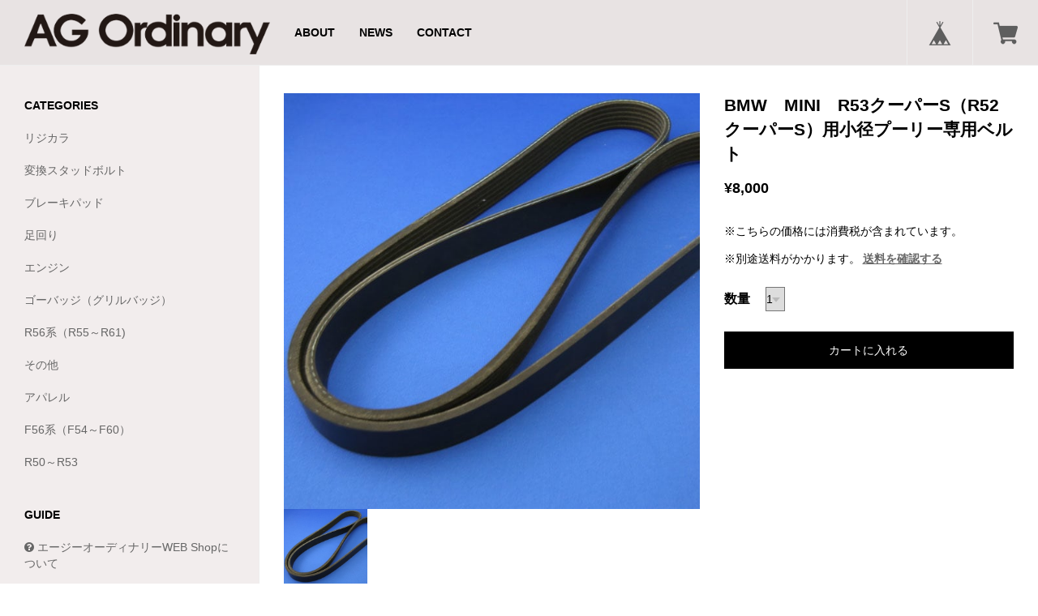

--- FILE ---
content_type: text/html; charset=UTF-8
request_url: https://shop.ag-ordinary.jp/items/13135295
body_size: 41343
content:
<!DOCTYPE html>
<!--[if lt IE 7 ]><html class="ie ie6" lang="ja"> <![endif]-->
<!--[if IE 7 ]><html class="ie ie7" lang="ja"> <![endif]-->
<!--[if IE 8 ]><html class="ie ie8" lang="ja"> <![endif]-->
<!--[if (gte IE 9)|!(IE)]><!--><html lang="ja"> <!--<![endif]-->
<head>

<link rel="stylesheet" type="text/css" href="https://cf-baseassets.thebase.in/6d028cc3333ac3604f46b2e09c3711b0/asset/shop/BASEshop-c04794395695aab12cc9.css"/>
		<meta charset="utf-8">
    <meta http-equiv="X-UA-Compatible" content="IE=edge, chrome=1">
    <meta name="viewport" content="width=device-width, initial-scale=1.0, maximum-scale=1.0, user-scalable=no">
	<meta name="copyright" content="BASE" />
	<title>BMW　MINI　R53クーパーS（R52クーパーS）用小径プーリー専用ベルト | エージーオーディナリーWEB Shop</title>
	<link rel='icon' type='image/png' href='//static.thebase.in/favicon.png' />
<link rel='apple-touch-icon' sizes='180x180' href='//static.thebase.in/apple-touch-icon.png' />
<link rel='apple-touch-icon-precomposed' href='//static.thebase.in/apple-touch-icon.png' />

	<script src='/js/jquery-1.8.2.min.js'></script>

	<meta name="BASE-Theme-Name" content="PORTAL">
	<meta name="BASE-Theme-Version" content="15">

	
		<meta name="description" content="BMW　MINI　R53クーパーS（R52クーパーS）用小径プーリーに適合したベルト単体です。こちらはベルトの単体販売となります。小径プーリーにてブーストアップした車両の消耗品になります。小径プーリーにするとベルトの消耗は激しくなります。一般走行でも2年毎、サーキットなどスポーツ走行では１年事が目安となります。取付、交換には専門の知識が必要となります。ホイルを外し、ホイルハウスカバーを取り外し必要があります。装着に不安な方は専門店およびプロショップにご相談ください。" />

<meta property="fb:app_id" content="350947278320210" />
<meta property="og:description" content="BMW　MINI　R53クーパーS（R52クーパーS）用小径プーリーに適合したベルト単体です。こちらはベルトの単体販売となります。小径プーリーにてブーストアップした車両の消耗品になります。小径プーリーにするとベルトの消耗は激しくなります。一般走行でも2年毎、サーキットなどスポーツ走行では１年事が目安となります。取付、交換には専門の知識が必要となります。ホイルを外し、ホイルハウスカバーを取り外し必要があります。装着に不安な方は専門店およびプロショップにご相談ください。" />
<meta property="og:title" content="BMW　MINI　R53クーパーS（R52クーパーS）用小径プーリー専用ベルト | エージーオーディナリーWEB Shop powered by BASE" />
<meta property="og:image" content="https://baseec-img-mng.akamaized.net/images/item/origin/91cb74a8a301ec8720e4afcfe798b1ba.jpg?imformat=generic&q=90&im=Resize,width=1200,type=normal" />
<meta property="og:url" content="https://shop.ag-ordinary.jp/items/13135295" />
<meta property="og:site_name" content="エージーオーディナリーWEB Shop" />
<meta property="og:type" content="product" />

<meta property="product:price:amount" content="8000" />
<meta property="product:price:currency" content="JPY" />
<meta property="product:product_link" content="https://shop.ag-ordinary.jp/items/13135295" />

<meta name="twitter:card" content="summary_large_image" />
		<meta name="twitter:site" content="@BASEec" />
	<meta name="twitter:url" content="https://shop.ag-ordinary.jp/items/13135295" />
<meta name="twitter:title" content="BMW　MINI　R53クーパーS（R52クーパーS）用小径プーリー専用ベルト | エージーオーディナリーWEB Shop" />
<meta name="twitter:description" content="BMW　MINI　R53クーパーS（R52クーパーS）用小径プーリーに適合したベルト単体です。こちらはベルトの単体販売となります。小径プーリーにてブーストアップした車両の消耗品になります。小径プーリーにするとベルトの消耗は激しくなります。一般走行でも2年毎、サーキットなどスポーツ走行では１年事が目安となります。取付、交換には専門の知識が必要となります。ホイルを外し、ホイルハウスカバーを取り外し必要があります。装着に不安な方は専門店およびプロショップにご相談ください。" />
<meta name="twitter:image" content="https://baseec-img-mng.akamaized.net/images/item/origin/91cb74a8a301ec8720e4afcfe798b1ba.jpg?imformat=generic&q=90&im=Resize,width=1200,type=normal" />

	
	
	
	    
        
    <!--[if IE]>
	<script src="https://html5shiv.googlecode.com/svn/trunk/html5.js"></script>
	<![endif]-->
	<!--[if lt IE 8 ]>
	<script src="https://ajax.googleapis.com/ajax/libs/chrome-frame/1/CFInstall.min.js"></script>
	<script>window.attachEvent('onload', function(){CFInstall.check({mode:'overlay'});});</script>
	<![endif]-->
    
    <link href="//basefile.s3.amazonaws.com/couzip/56bd4ec46a70d/bootstrap.min.css" rel="stylesheet">
    <link href="//maxcdn.bootstrapcdn.com/font-awesome/4.5.0/css/font-awesome.min.css" rel="stylesheet" crossorigin="anonymous">
    <link href="//basefile.s3.amazonaws.com/couzip/56bd9bc1e48ee/plugins.css" rel="stylesheet">
    
    <link href='//fonts.googleapis.com/css?family=Lato|Lato|Lato' rel='stylesheet' type='text/css'>
    
    <style type="text/css">
		html, body {
			height: 100%;
			margin: 0;
			padding: 0;
		}
		body {
			/*font-family: "Open Sans",sans-serif;*/
			font-family:"Hiragino Kaku Gothic ProN", Meiryo, sans-serif;
			-webkit-font-smoothing: antialiased;
		}
		a{
			outline:none;
		}
		a:hover, a:focus{
			text-decoration:none;
		}
		a img{
			outline:none;
		}
		img{
			outline:none;
		}
		hr{
			margin:15px 0;
			border-color: #eeeeee -moz-use-text-color -moz-use-text-color;
		}
		.fb-like iframe {
				z-index: 9999;
		}
		.fb-like iframe, .item-facebook-like iframe {
			max-width: none !important;
		}
		/*
		Header
		*/
		.bm_header{
			text-align:center;
			position:fixed;
			z-index:999;
			top:0;
			left:0;
			right:0;
			width:100%;
			overflow:hidden;
			background-color:#e8e3e3;
			border-bottom: 1px solid #eeeeee;
		}
		@media (min-width: 768px){
			.bm_header{
				text-align:left;
				position:absolute;
			}
		}
		.bm_header a{
			height: 50px;
			line-height: 50px;
		}
		@media (min-width: 768px){
			.bm_header a{
				height: 80px;
				line-height: 80px;
			}
		}
		.bm_header a, .bm_header a:hover, .bm_header a:focus{
			color:#000;
		}
		.bm_header a:hover, .bm_header a:focus{
			opacity:0.9;
		}
		
		.bm_toggle{
			outline:none;
			cursor: pointer;
			background-color: transparent;
			background-image: none;
			border:none;
			height: 50px;
			line-height: 50px;
			display:block;
			padding: 9px 10px;
			margin-left:5px;
			position:absolute;
		}
		@media (min-width: 768px){
			.bm_toggle{
				display:none;
			}
		}
		.bm_icon_bar{
			display: block;
    			height: 2px;
			-webkit-transition: all 0.2s ease 0s;
			transition: all 0.2s ease 0s;
    			width: 22px;
			border-radius: 1px;
			background-color:#000;
		}
		.bm_toggle .bm_icon_bar + .bm_icon_bar{
			margin-top: 4px;
		}
		
		.bm_icon_bar_top{
			transform: rotate(0);
			-webkit-transform: rotate(0);
		}
		.bm_icon_bar_middle{
			opacity: 1;
		}
		.bm_icon_bar_bottom{
			 transform: rotate(0);
			 -webkit-transform: rotate(0);
		}
		
		.bm_logo{
			display:block;
			font-weight:bold;
			margin:0 50px;
			white-space: nowrap;
			overflow: hidden;
			text-overflow: ellipsis;
		}
		@media (min-width: 768px){
			.bm_logo{
				padding:0;
				float: left;
				font-size:20px;
				margin:0 15px 0 30px;
			}
		}
		.bm_base_logo .bm_logo{
			margin-right:84px;
		}
		@media (min-width: 768px){
			.bm_base_logo .bm_logo{
				margin-right:15px;
			}
		}
		.bm_logo .logoText{
			font-size: 24px;
		}
		@media (min-width: 768px){
			.bm_logo .logoText{
				font-size: 28px;
			}
		}
		.bm_logo img{
			max-height:30px;
			width:auto;
		}
		@media (min-width: 768px){
			.bm_logo img{
				max-height:50px;
			}
		}
		.bm_header_nav{
			margin:0;
			padding:0;
			float:left;
			display:none;
		}
		@media (min-width: 768px){
			.bm_header_nav{
				display:block;
			}
		}
		.bm_header_nav ul{
			margin:0;
			padding:0;
			list-style:none;
		}
		.bm_header_nav ul li{
			float:left;
		}
		.bm_header_nav ul li a{
			display:block;
			padding:0 15px;
			font-weight:bold;
			font-size:16px;
		}
		.bm_header_nav ul li a:hover, .bm_header_nav ul li a:focus{
			opacity:0.8;
		}
		/*
		BASE Menu
		*/
		#baseMenu{
			position:absolute;
			top:0;
			right:0;
			margin:0;
		}
		
		#baseMenu ul{
			margin:0;
			padding:0;
			list-style:none;
		}
		#baseMenu ul li{
			float:left;
		}
		#baseMenu ul li a {
			display:block;
			padding:0 15px;
			border-left:1px solid #eeeeee;
		}
		@media (min-width: 414px){
			#baseMenu ul li a {
				padding:0 15px;
			}
		}
		@media (min-width: 768px){
			#baseMenu ul li a {
				padding:0 25px;
			}
		}
		.bm_base_logo #baseMenu ul li a {
			padding:0 12px;
		}
		@media (min-width: 414px){
			.bm_base_logo #baseMenu ul li a {
				padding:0 15px;
			}
		}
		@media (min-width: 768px){
			.bm_base_logo #baseMenu ul li a {
				padding:0 25px;
			}
		}
		
		#baseMenu ul li a img{
			width:20px !important;
			height:20px !important;
		}
		@media (min-width: 414px){
			#baseMenu ul li a img{
				width:20px !important;
				height:20px !important;
			}
		}
		@media (min-width: 768px){
			#baseMenu ul li a img{
				width:30px !important;
				height:30px !important;
			}
		}
		.bm_base_logo #baseMenu ul li a img{
			width:17px !important;
			height:17px !important;
		}
		@media (min-width: 414px){
			.bm_base_logo #baseMenu ul li a img{
				width:20px !important;
				height:20px !important;
			}
		}
		@media (min-width: 768px){
			.bm_base_logo #baseMenu ul li a img{
				width:30px !important;
				height:30px !important;
			}
		}
		
		/*Layout*/
		body{
			padding-top:50px;
		}
		@media (min-width: 768px){
			body{
				padding-top:80px; /*For Header*/
			}
		}
		.bm_container{
			position:relative;
		}
		.bm_container > .row{
			min-height:100%;
			overflow:hidden;
		}
		#bm_sidebar, #bm_content{
			padding:0;
		}
		#bm_sidebar{
			/*For Open SideBar*/
			overflow-y: auto;
  			-webkit-overflow-scrolling: touch;
			position:fixed;
			top:0;
			bottom:0;
			border-right: 1px solid #eeeeee;
		}
		
			
		@media (max-width: 767px){
			#bm_sidebar{
				left:-300px;
				width:300px;
			}
    		}
			
		@media (max-width: 360px){
			#bm_sidebar{
				left:-270px;
				width:270px;
			}
    		}

		
		@media (min-width: 768px){
			#bm_sidebar{
				left:0;
				position:relative;
				min-height:100%;
				padding-bottom:32767px;
				margin-bottom:-32767px;
				
			}
		}
		
		/*
		Common
		*/
		.badge{
			background-color: #777;
			border-radius: 10px;
			color: #fff;
			display: inline-block;
			font-size: 12px;
			font-weight: 700;
			line-height: 1;
			min-width: 10px;
			padding: 3px 7px;
			text-align: center;
			vertical-align: middle;
			white-space: nowrap;
		}
		
		.breadcrumb {
			display:none;
			background-color: rgba(0, 0, 0, 0.06);
			border-radius: 4px;
			list-style: outside none none;
			margin: 35px 30px 15px;
			padding: 8px 15px;
		}
		.breadcrumb > li {
			display: inline-block;
			color:#000;
		}
		.breadcrumb > li + li::before {
			content: "» ";
			padding: 0 5px;
		}
		.breadcrumb li a{
			color:#000;
		}
		.breadcrumb li a i.fa{
			padding:5px 10px;
		}
		
		#back-to-top {
			border-radius: 2px;
			bottom: 10px;
			color: #fff;

			position: fixed;
			right: 10px;
			text-align: center;
			z-index: 999;
			
			-webkit-transition: all 0.5s;
			transition: all 0.5s;
			opacity: 0;
		  
			color:#fff;
			background: #000;
			
			
		}
		#back-to-top i{
			height: 30px;
			line-height: 30px;
			width: 30px;
		}
		#back-to-top.fadein{
			opacity:1;
		}
		.label {
			display: inline;
			padding: .2em .6em .3em;
			font-size: 75%;
			font-weight: bold;
			line-height: 1;
			color: #ffffff;
			text-align: center;
			white-space: nowrap;
			vertical-align: baseline;
			border-radius: .25em;
		}
		a.label:hover,
		a.label:focus {
			color: #ffffff;
			text-decoration: none;
			cursor: pointer;
		}
		.label:empty {
			display: none;
		}
		.btn .label {
			position: relative;
			top: -1px;
		}
		.label-default {
			background-color: #777777;
		}
		.label-default[href]:hover,
		.label-default[href]:focus {
			background-color: #5e5e5e;
		}
		.label-primary {
			background-color: #337ab7;
		}
		.label-primary[href]:hover,
		.label-primary[href]:focus {
			background-color: #286090;
		}
		.label-success {
			background-color: #5cb85c;
		}
		.label-success[href]:hover,
		.label-success[href]:focus {
			background-color: #449d44;
		}
		.label-info {
			background-color: #5bc0de;
		}
		.label-info[href]:hover,
		.label-info[href]:focus {
			background-color: #31b0d5;
		}
		.label-warning {
			background-color: #f0ad4e;
		}
		.label-warning[href]:hover,
		.label-warning[href]:focus {
			background-color: #ec971f;
		}
		.label-danger {
			background-color: #d9534f;
		}
		.label-danger[href]:hover,
		.label-danger[href]:focus {
			background-color: #c9302c;
		}
		
		#loading{
			text-align:center;
			width:100%;
			margin:30px 0;
			display:none;
		}
		
		/*
		Sidebar
		*/
		#bm_sidebar{
			font-size:14px;
			background-color:#f2eded;
		}
		#bm_sidebar a, #bm_sidebar a:hover, #bm_sidebar a:focus{
			color:#666666;
		}
		#bm_sidebar .bm_sidebar_content{
			padding:5px 30px 20px;
		}
		#bm_sidebar img{
			max-width:100%;
			height:auto;
		}
		#bm_sidebar h3{
			margin:35px 0 10px;
			font-size:16px;
			color:#000;
		}
		#bm_sidebar ul{
			list-style:none;
			margin:0;
			padding:0;
			margin:0 0 15px;
		}
		#bm_sidebar ul li{
			margin:0;
			padding:0;
		}
		#bm_sidebar ul li a{
			display:block;
			padding:10px 0;
			font-size:14px;
		}
		#bm_sidebar ul li a:hover, #bm_sidebar ul li a:focus{
			opacity:0.8;
		}
		.bm_category .badge{
			float:right;
			opacity:0.5;
		}
		.bm_sidebar_toggle{
			display:block;
		}
		@media (min-width: 768px){
			.bm_sidebar_toggle{
				display:none;
			}
		}
		.bm_lang{
			margin:35px 0 65px;
		}
		#i18 > div{
			display:inline-block;
		}
		#i18 > div.lang{ 
			margin-right:10px;
		}
		#i18 select {
			border: 1px solid #ccc;
			border-radius: 2px;
			cursor: pointer;
			font-size: 11px;
			line-height: 18px;
			min-width: inherit;
			padding: 5px 25px 5px 10px;
			vertical-align: middle;
		}
		
		#bm_search_form {
			margin: 25px 0 0;
			position: relative;
		}
		
		#bm_search_form input {
			margin: 0;
		}
		
		input#q {
			width: 100%;
			padding: 5px;
			z-index: 1;
			background-color: transparent;
			border-radius: 0;
			border: 1px solid #000;
		}
		
		input#search_submit {
			border-radius: 0;
			width: auto;
			position: absolute;
			right: 0;
			top: 0;
			bottom: 0;
			z-index: 2;
			font-family: FontAwesome;
			padding: 5px 10px;
			background-color: transparent;
			color:  #000;
			border: 1px solid #000;
		}
		
		
		/*
		Content
		*/
		.bm_content{
			color:#000;
		}
		.bm_content a{
			color:#666666;
		}
		.bm_content_wrapper{
			margin: 35px 15px 35px;
		}
		@media (min-width: 768px){
			.bm_content_wrapper{
				margin: 35px 30px 15px;
			}
		}
		
		.bm_content_wrapper > h2{
			font-size:22px;
		}
		
		.bm_item_detail_wrapper{
			margin: 0;
		}
		@media (min-width: 992px){
			.bm_item_detail_wrapper{
				margin: 35px 30px 15px;
			}
		}
		
		.bm_content_cover{
			margin:0;
		}
		.bm_content_cover img{
			width:100%;
			height:auto;
		}
		
		.bm_auto_link iframe{
			width:100%;
			margin:15px 0;
		}
		.bm_auto_link img{
			max-width:100%;
			height:auto;
			margin:15px 0;
		}
		
		/*
		SideBar Blog
		*/
		ul#bm_sidebar_blog_list{
			margin:0;
			padding:0;
		}
		ul#bm_sidebar_blog_list li{
			overflow:hidden;
			margin-bottom:10px;
		}
		ul#bm_sidebar_blog_list li.more_{
			margin-bottom:0;
		}
		ul#bm_sidebar_blog_list li.more_ a{
			font-size:12px;
			text-align:right;
			display:block;
			padding:0;
			line-height:44px;
		}
		ul#bm_sidebar_blog_list li._hasimage{
		}
		ul#bm_sidebar_blog_list li span{
			display:block;
		}
		ul#bm_sidebar_blog_list li span._text{
			line-height:1.4em;
			font-size:12px;
		}
		ul#bm_sidebar_blog_list li span._date{
			font-size:11px;
			margin-bottom:5px;
			opacity:0.8;
		}
		ul#bm_sidebar_blog_list li._hasimage figure{
			width:30%;
			height:50px;
			float:left;
			background-size:cover;
			background-position:center center;
			background-repeat:no-repeat;
		}
		ul#bm_sidebar_blog_list li._hasimage ._date, #bm_sidebar_blog_list li._hasimage ._text{
			width:70%;
			padding:0 0 0 10px;
			float:right;
		}
		
		/*
		HOME BLog
		*/
		#bm_blog_container{
			opacity:0;
			min-height:300px;
			-webkit-transition: all 1s;
			transition: all 1s;
		}
		.bm_blog_slider{
			margin:0;
			padding:0;
		}
		.bm_blog_slider img{
			width: 100%;
			height: auto;
		}
		.bm_blog_slider .slick-slide{
			position:relative;		
		}
		.bm_blog_slider .slick-slide a{
			display:block;
			height:100%;
			background-repeat:no-repeat;
			background-size:cover;
			background-position:center center;
			position:relative;
			color:#fff;
		}
		.bm_blog_slider_image{
			display:block;
		}
		.bm_blog_slider_image img{
			width:100%;
			height:auto;
		}
		.bm_blog_slider_inner{
			opacity:0;
			filter:alpha(opacity=0);
			position:absolute;
			height:100%;
			width:100%;
			top:0;
			overflow:hidden;
		}
		.bm_blog_slider_bg{
			position:absolute;
			z-index:1;
			width:100%;
			height:100%;
			top:0;
			left:0;
			right:0;
			bottom:0;
			opacity:0.8;
			filter:alpha(opacity=80);
			background-color:#000;
		}
		.bm_blog_slider_date{
			color:#fff;
			text-align:center;
			padding: 4px 8px;
			font-size:16px;
			position:relative;
			z-index:2;
			border:2px solid #fff;
			float:left;
			margin:30px 15px 15px 30px;
		}
		.bm_blog_slider_date .year{
			font-size:16px;
			text-align:center;
			display:block;
		}
		.bm_blog_slider_title{
			color:#fff;
			position:relative;
			z-index:3;
			float:left;
			margin:30px 0 15px;
			word-wrap: break-word;
			width:65%;
			font-size:18px;
		}
		@media (min-width: 768px){
			.bm_blog_slider_title{
				font-size:24px;
				width:70%;
			}
		}
		.bm_blog_slider .slick-slide a:hover, .bm_blog_slider .slick-slide a:focus{
			opacity:1;
		}
		.bm_blog_slider .slick-slide a:hover .bm_blog_slider_inner, .bm_blog_slider .slick-slide a:focus .bm_blog_slider_inner{
			opacity:1.0;
    			filter:alpha(opacity=100);
			-webkit-transition: all 0.2s ease-in-out;
			transition: all 0.2s ease-in-out;
		}
		
		.main #about > .blog_inner{
			border-bottom:none !important;
			padding: 0 0 30px !important;
		}
		.main #about > .blog_inner .blog_contents{
			height:auto !important;
		}
		.main #about > .blog_inner .blog_contents .read_more{
			position:static !important;
		}
		.main #about .read_more a{
			display:inline-block;
			width:100%;
			line-height:44px;
			text-align:center;
			margin-bottom:15px;
			color:#fff !important;
			background-color:#000 !important;
		}
		.main #about.blogListMain .blog_title{
			margin-bottom:15px !important;
		}
		.main #about.blogListMain .blog_publish{
			margin:0 0 30px !important;
		}
		.main #about.blogListMain .blog_publish .publish_date{
			padding:0;
			margin:0 !important;
		}
		.blog_head_image{
			margin-bottom:15px;
		}
		.main #about .social ul{
			list-style:none;
			margin:0;
			padding:0;
		}
		.main #about .social ul li a{
			display:inline-block;
			background-color:#fff;
			border-radius:2px;
		}
		.main #about.blogDetail .blog_title{
			margin:0 0 15px !important;
		}
		.main #about.blogDetail .blog_publish{
			margin:0 0 30px !important;
		}
		#about .publish_date{
			margin:0 !important;
		}
		.paginate-wrp{
			margin-top:0 !important;
		}
		
		.bm_blog_back_link{
			display:block;
			line-height:44px;
			margin:0 0 30px;
		}
		
		.bm_blog_back_link  i.fa{
			margin-right:10px;
		}
	
	
		/*
		Item
		*/
		
		#bm_items{
			padding:10px 20px 10px;
		}
		@media (min-width: 414px){
			#bm_items{
				padding:15px 30px 15px;
			}
		}
		
		@media (min-width: 414px) and (max-width: 768px)
		{
			.col-sm-6{
				width:50%;
				float:left;
			}
		}
		
		#bm_category_title{
			margin:35px 35px 0;
			font-size:22px;
		}
		
		
		
		.bm_item{
			transform-style: preserve-3d;
   			transition: all 100ms ease-out 0s;
			-webkit-transform-style: preserve-3d;
			-webkit-transition: all 100ms ease-out 0s;
			padding:15px 15px;
		}
		
		@media (max-width: 767px){
			.col-custom-2{
				width:50%;
				float:left;
			}
		}
		@media (max-width: 413px){
			.col-custom-2{
				padding:5px;
			}
		}
		
		img.bm_item_image{
			width:100%;
			height:auto;
		}
		.bm_item figure{
			position:relative;
		}
		.bm_item a{
			height:100%;
			display:block;
			color:#000;
		}
		#bm_content .bm_item a{
			color:#000;
		}
		.bm_item_info{
			padding:0;
			transition: all 100ms ease-out 0s;
			-webkit-transition: all 100ms ease-out 0s;
			overflow:hidden;
		}
		.bm_item_name{
			padding:15px 15px 5px;
			margin:0;
		}
		
		.bm_item_price{
			padding:0 15px 15px;
			font-weight:bold;
			text-align:right;
			margin:0;
			font-size:15px;
		}
		.bm_soldout{
			display:block;
			color:#c42929;
			letter-spacing:1px;
			font-size:11px;
		}
		.bm_noitem_label{
			text-decoration:line-through;
		}
		.bm_download{
			margin-top:0;
			margin-bottom:15px;
			font-weight:300;
		}
		.bm_noitems{
			text-align:center;
			padding:60px;
		}
		
		@media (min-width: 768px){
			.bm_item:hover, .bm_item:focus{
				padding:5px;
				transition: all 100ms ease-out 0s;
				-webkit-transition: all 100ms ease-out 0s;
			}
			.bm_item:hover a, .bm_item:focus a{
				box-shadow: 0 5px 31px -1px rgba(0, 0, 0, 0.15);
			}
			.bm_item:hover .bm_item_info, .bm_item:focus .bm_item_info{
				padding:0 10px;
				transition: all 100ms ease-out 0s;
				-webkit-transition: all 100ms ease-out 0s;
			}
		}
		
		/*
		Item Detail
		*/
		
		#bm_item_images{
			margin-bottom:30px;
			position:relative;
		}
		#bm_cart, #bm_item_detail{
			margin:0 15px 30px;
		}
		@media (min-width: 414px){
			#bm_cart, #bm_item_detail{
				margin:0 30px 15px;
			}
		}
		@media (min-width: 992px){
			#bm_cart, #bm_item_detail{
				margin:0 0 30px;
			}
		}
		#bm_item_detail > p{
			margin-top:0;
			margin-bottom:30px;
		}
		#bm_item_main_image{
			margin-bottom:0;
		}
		#bm_item_main_image img{
			outline:none;
		}
		#bm_item_thumbs img{
			cursor:pointer;
			outline:none;
		}	
		#bm_cart .bm_item_name{
			padding:0;
			margin-bottom:15px;
		}
		#bm_cart .bm_item_price{
			font-size:18px;
			text-align:left;
			padding:0;
			margin-bottom:30px;
		}
		
		#itemAttention, #itemSelect{
			margin-bottom:15px;
		}
		
		#itemSelect label{
			font-size:16px;
			font-weight:bold;
			margin-right:15px;
		}
		#itemSelect > div{
			line-height:50px;
		}
		
		.bm_purchase_btn{
			border:none;
			display:block;
			margin-bottom:30px;
			width:100%;
			line-height:44px;
			text-align:center;
			background-color:#000;
			color:#fff;
		}
		
		.bm_item_detail_content{
			margin-bottom:30px;
		}
		
		
		.bm_report_btn{
			clear:both;
		}
		.bm_report_btn .irContainer{
			position:fixed !important;
			top:50% !important;
			left:50% !important;
			transform:translate(-50%, -50%);
			-webkit-transform: translate(-50%, -50%);
			margin:0 !important;
		}
		.bm_report_btn a, #openIllegalReport{
			opacity:0.8;
			border-radius: 2px;
			display:inline-block;
			padding:2px 5px;
			border:1px solid #666666;
			color:#666666;
		}
		
		.bm_social_btns{	
			width:100%;
			padding:0;
			margin:0 0 15px;
			list-style:none;
			
			display:none;
		}
		.bm_social_btns:after{
			content:'';
			display:block;
			clear:both;
		}
		.bm_social_btns .twitter, .bm_social_btns .facebook, .bm_social_btns .widget{
			float:left;
			margin-right:10px;
			height:30px;
		}
		.bm_social_btns #widget{
			margin-right:0;
			margin-left:0 !important;
			float:left !important;
			margin-bottom:15px;
		}
		
		.snsposition0 .bm_social_btns.position0{
			display:block;
		}
		.snsposition1 .bm_social_btns.position1{
			display:block;
		}
		.snsposition2 .bm_social_btns.position2{
			display:block;
		}
		
		@media (min-width: 992px){
			#bm_cart.bm_cart_fixed{
				position:fixed;
				top:35px;
				width:27.96%;
				z-index:1;
			}
		}
		#bm_item_common_image{
			margin-bottom:15px;
		}
		#bm_item_common_image img{
			max-width:100%;
			height:auto;
		}
		
		/*#bm_item_detail{
			position:relative;
			z-index:1;
		}*/
		.bm_contentssocial_btns{
			padding-top:15px;
			border-top:1px solid #eeeeee;
		}
		
		#openIllegalReport:hover, #openIllegalReport:focus{
			opacity:1;
		}
		
		/*
		Review
		*/
		.bm_review_container{
			margin-bottom:30px;
		}
		
		#bm_review{
			padding-top:15px;
			border-top:1px solid #eeeeee;
		}
		
		#bm_review_input_link{
			display:inline-block;
			line-height:44px;
			margin-bottom:30px;
			padding:0 30px;
			color:#fff;
			background-color:#000;
		}
		
		#bm_review_title{
			font-size:16px;
			font-weight:bold;
			margin:0 0 15px;
		}
		
		#bm_review_lists{
			margin-bottom:15px;
			overflow:hidden;
		}
		#bm_review_none{
			padding-bottom:30px;
		}
		#bm_review_more{
			padding-bottom:15px;
		}
		.bm_review{
			margin-bottom:30px;
		}
		.bm_review .bm_review_title{
			font-size:16px;
			font-weight:bold;
			margin-bottom:5px;
		}
		.bm_review .bm_review_info{
			margin-bottom:5px;
			line-height:24px;
			width:100%;
			font-size:14px;
		}
		.bm_review .bm_review_info ._star{
			margin-right:10px;
			display:inline-block;
		}
		.bm_review .bm_review_info ._star i{
			color:#fd9317;
		}
		.bm_review .bm_review_info ._star i._gray{
			color:#cccccc;
			opacity:0.8;
		}
		.bm_review .bm_review_info ._name, .bm_review .bm_review_info ._date{
			font-size:14px;
			display:inline-block;
		}
		.bm_review .bm_review_body{
			margin-bottom:15px;
			font-size:12px;
			opacity:0.9;
		}
		
		
		#bm_review_post, #bm_review_post_overlay{
			position:fixed;
			display:none;
		}
		#bm_review_post_overlay{
			z-index:1000;
			top:0;
			left:0;
			right:0;
			width:100%;
			height:100%;
			background-color:#000;
			opacity:0.2;
		}
		#bm_review_post{
			z-index:1001;
			top:0;
			left:0;
			right:0;
			width:100%;
			height:100%;
			overflow:auto;
			-webkit-overflow-scrolling:touch;
			background-color:#fff;
		}
		@media (min-width: 414px){
			#bm_review_post{
				width:414px;
				height:auto;
				transform:translate(-50%, -50%);
				-webkit-transform: translate(-50%, -50%);
				top:50%;
				left:50%;
				overflow:hidden;
				border-radius:4px;
				box-shadow: 0 5px 31px -1px rgba(0, 0, 0, 0.15);
			}
		}
		#bm_review_post_thumb{
			background-position:center top;
			background-repeat:no-repeat;
			background-size:cover;
			height:220px;
		}
		@media (min-width: 414px){
			#bm_review_post_thumb{
				height:60px;
				width:60px;
				float:left;
				margin:15px;
				border-radius:4px;
				overflow:hidden;
			}
		}
		#bm_review_post_name{
			padding:10px 15px 5px;
			font-weight:bold;
		}
		@media (min-width: 414px){
			#bm_review_post_name{
				float:right;
				width:324px;
				padding:15px 15px 15px 0;
			}
		}
		#bm_review_post._input #bm_review_post_form{
			display:block;
		}
		#bm_review_post._thanks #bm_review_post_form{
			display:none;
		}
		#bm_review_post_form form{
			margin:0;
			padding:0;
		}
		#bm_review_post_form .txt_fld {
			border-bottom: 1px solid #eee;
			padding: 10px 15px 15px;
			position: relative;
			text-align: right;
			overflow:hidden;
		}
		@media (min-width: 414px){
			#bm_review_post_form .txt_fld {
				padding: 10px 15px 0;
			}
		}
		#bm_review_post_form .txt_fld label {
			color: #222;
			display: block;
			float: left;
			font-size: 11px;
			padding-bottom: 10px;
			text-align: left;
			width:100%;
		}
		@media (min-width: 414px){
			#bm_review_post_form .txt_fld label {
				padding-top: 8px;
				padding-bottom: 0;
				width: 30%;
			}
		}
		#bm_review_post_form .txt_fld input, #bm_review_post_form .txt_fld textarea, #bm_review_post_form .txt_fld select {
			background: #f7f7f7 none repeat scroll 0 0;
			border-color: #ccc #e7e6e6 #e7e6e6 #ccc;
			border-radius: 4px;
			border-style: solid;
			border-width: 1px;
			color: #222;
			font-family: "Helvetica Neue";
			outline: medium none;
			width: 100%;
		}
		@media (min-width: 414px){
			#bm_review_post_form .txt_fld input, #bm_review_post_form .txt_fld textarea,  #bm_review_post_form .txt_fld select {
				width: 70%;
			}
		}
		
		#bm_review_post_form .txt_fld input:focus, #bm_review_post_form .txt_fld textarea:focus, #bm_review_post_form .txt_fld select:focus {
			background-color: #faf9dc;
		}
		
		#bm_review_post_form .txt_fld input.error, #bm_review_post_form .txt_fld textarea.error{
			border:1px solid #e72d2d;
			background-color:#fecbcb;
			margin-bottom:5px;
		}
		#bm_review_post_form .txt_fld label.error{
			
			color:#e72d2d;
			padding:0 0 5px;
		}
		@media (min-width: 414px){
			#bm_review_post_form .txt_fld label.error{
				float:right;
				width:55%;
			}
		}
		#bm_review_post_form, #bm_review_post_thanks{
			clear:both;
		}
		#bm_review_post_thanks{
			padding:0 15px 15px;
		}
		#bm_review_post._input #bm_review_post_thanks{
			display:none;
		}
		#bm_review_post._thanks #bm_review_post_thanks{
			display:block;
		}
		
		#bm_review_post._input #bm_review_post_btns ._close{
			display:none;
		}
		#bm_review_post._input #bm_review_post_btns ._cancel, #bm_review_post._input #bm_review_post_btns ._send{
			display:inline-block;
		}
		#bm_review_post._thanks #bm_review_post_btns ._close{
			display:inline-block;
		}
		#bm_review_post._thanks #bm_review_post_btns ._cancel, #bm_review_post._thanks #bm_review_post_btns ._send{
			display:none;
		}
		#bm_review_post_btns{
			padding:0;
			margin:0;
			list-style:none;
			overflow:hidden;
		}
		#bm_review_post_btns li{
			float:left;
			margin-bottom:15px;
		}
		@media (min-width: 414px){
			#bm_review_post_btns li{
				margin-bottom:0;
			}
		}
		
		#bm_review_post_btns a{
			display:block;
			text-align:center;
			line-height:44px;
			height:44px;
			color:#fff;
		}
		#bm_review_post_btns ._send a{
			background-color:#2462b9;
		}
		#bm_review_post_btns ._cancel a{
			background-color:#f0ad4e;
		}
		#bm_review_post_btns ._close a{
			background-color:#5cb85c;
		}
		#bm_review_post_btns ._send, #bm_review_post_btns ._cancel{
			width:100%;
		}
		@media (min-width: 414px){
			#bm_review_post_btns ._send, #bm_review_post_btns ._cancel{
				width:50%;
			}
		}
		#bm_review_post_btns ._close{
			width:100%;
		}
		
		#bm_review_post_loading{
			display:none;
			position:fixed;
			top:0;
			left:0;
			right:0;
			bottom:0;
			width:100%;
			height:100%;
			background-color:rgba(255, 255, 255, 0.7);
		}
		@media (min-width: 414px){
			#bm_review_post_loading{
				position:absolute;
			}
		}
		#bm_review_post_loading img{
			position:absolute;
			width:200px;
			height:auto;
			left:50%;
			top:50%;
			transform:translate(-50%, -50%);
			-webkit-transform: translate(-50%, -50%);
		}
		
		#bm_review_post._loading #bm_review_post_loading{
			display:block;
		}
		
		#bm_review_cupon{
			display:none;
			background-color:#eeeeee;
		}
		#bm_review_post._thanks #bm_review_cupon{
			display:block;
		}
		#bm_review_cupon ._title{
			font-size:16px;
			text-align:center;
			display:block;
			padding:10px;
			font-weight:bold;
			color:#000;
		}
		#bm_review_cupon input._code{
			width:80%;
			display:block;
			padding:5px;
			margin:0 auto;
			border:1px solid #0574f2;
			background-color:#d7e5f4;
			color:#1364bf;
			font-weight:bold;
		}
		#bm_review_cupon ._txt{
			text-align:center;
			padding:10px 10px 15px;
			font-size:11px;
			margin:0;
		}
		
		/*
		Contact
		*/
		.inquirySection{
			color:#000;
		}
		.inquirySection h1{
			margin-top:0;
			text-transform: uppercase;
			font-size:22px;
		}
		.inquirySection dl dt {
			margin-bottom: 10px;
		}
		.inquirySection dl dd {
			margin-bottom: 20px;
			margin-left:0;
		}
		.inquirySection dl dd input, .inquirySection dl dd textarea{
			border: 1px solid #c4c4c4;
			border-radius: 5px;
			padding: 10px;
			width: 100%;
		}
		.inquirySection dl dt span {
			color: #ee6b7b;
			margin-left: 10px;
			vertical-align: baseline;
		}
		.inquirySection .control-panel{
			padding-top:10px;
			margin-bottom:15px;
		}
		.inquirySection .control-panel input#buttonLeave{
			width: 100%;
			background-color: #000;
			color: #fff;
			cursor: pointer;
			display: block;
			letter-spacing: 2px;
			line-height: 1;
			outline: 0 none;
			padding: 10px 0;
			text-align: center;
			text-decoration: none;
			transition-duration: 0.3s;
			border:none;
		}
		
		/*
		privacy / row
		*/
		#law > h2, #privacy > h2{
			margin-top:0;
			margin-bottom:30px;
		}
		
		/*
		Footer
		*/
		#bm_footer{
			padding:18px 30px;
			color:#000;
			background-color:#eeeeee;
			border-top:1px solid #eeeeee;
		}
		#bm_footer.fixed{
			
		}
		#bm_footer a{
			color:#000;
		}
		address{
			text-align:center;
			font-size:11px;
			font-style:normal;
			
		}
		@media (min-width: 768px){
			address{
				text-align:left;
			}
		}
		/*
		Close
		*/
		.bm_notpubic_shop{
			text-align:center;
			z-index:2000;
			height: 100%;
			left: 0;
			position: fixed;
			top: 0;
			width: 100%;
			color:#000;
		}
		.bm_notpubic_shop h2{
			width:100%;
			text-align:center;
			position:absolute;
			top:40%;
		}
		
		/*
		 Slick
		 */
		.slick-prev,
		.slick-next
		{
			text-align:center;
			font-size:30px;
			position: absolute;
			top: 50%;
			display: block;
			width: 40px;
			height: 40px;
			line-height: 40px;
			padding: 0;
			cursor: pointer;
			border: none;
			outline: none;
			background: transparent;
			color:#666666;
		}
		.slick-prev:hover, .slick-prev:focus,
		.slick-next:hover, .slick-next:focus{
			color:#666666;
		}
		.slick-next{
			right:0;
		}
		.slick-prev{
			left:0;
			z-index:100;
		}
		.slick-next:before, .slick-prev:before{
			content:'';
		}
		.slick-dots{
			bottom:0;
		}
		.slick-dots li button:before{
			font-family:inherit;
			font-size:14px;
			content:'';
			width:10px;
			height:10px;
			border-radius:50%;
			left:5px;
			background-color:#666666;
		}
		
		/*
		Animation
		*/
		
		#bm_container{
			overflow:auto;
			
		}
		@media (min-width: 768px){
			#bm_container{
				overflow:visible;
			}
		}
		
		#bm_header, #bm_content, #bm_sidebar, #bm_footer{
			transition-duration: 0.5s;
			transition-property: transform;
			transition-timing-function: cubic-bezier(0.645, 0.045, 0.355, 1);
			-webkit-transition-property: transform;
			-webkit-transition-duration:0.5s;
			-webkit-transition-timing-function:cubic-bezier(0.645, 0.045, 0.355, 1);
		}
		body.bm_menu_open #bm_header,
		body.bm_menu_open #bm_content,
		body.bm_menu_open #bm_sidebar,
		body.bm_menu_open #bm_footer{
			transform: translate3d(300px, 0px, 0px);
			transition-duration: 0.5s;
			transition-property: transform;
			transition-timing-function: cubic-bezier(0.645, 0.045, 0.355, 1);
			-webkit-transform:translate3d(300px,0px,0px);
			-webkit-transition-property: transform;
			-webkit-transition-duration:0.5s;
			-webkit-transition-timing-function:cubic-bezier(0.645, 0.045, 0.355, 1);
		}
		@media (max-width: 360px){
			body.bm_menu_open #bm_header,
			body.bm_menu_open #bm_content,
			body.bm_menu_open #bm_sidebar,
			body.bm_menu_open #bm_footer{
				transform: translate3d(270px, 0px, 0px);
				-webkit-transform:translate3d(270px,0px,0px);
			}
		}
		@media (min-width: 768px){
			body.bm_menu_open #bm_header,
			body.bm_menu_open #bm_content,
			body.bm_menu_open #bm_sidebar,
			body.bm_menu_open #bm_footer{
				transform: translate3d(0px, 0px, 0px);
				transition-duration: 0s;
				-webkit-transform:translate3d(0px,0px,0px);
				-webkit-transition-duration:0s;
			}
		}
		body.bm_menu_open #back-to-top{
			display:none;
		}
		@media (min-width: 768px){
			body.bm_menu_open #back-to-top{
				display:block;
			}
		}
		
		
		/*Header Animation*/
		body.bm_menu_open .bm_icon_bar_top{
			transform: rotate(45deg);
		  	transform-origin: 10% 10%;
			-webkit-transform: rotate(45deg);
		  	-webkit-transform-origin: 10% 10%;
		}
		body.bm_menu_open .bm_icon_bar_middle{
			opacity:0;
		}
		body.bm_menu_open .bm_icon_bar_bottom{
			transform: rotate(-45deg);
		  	transform-origin: 10% 90%;
			-webkit-transform: rotate(-45deg);
		  	-webkit-transform-origin: 10% 90%;
		}
		
		
		/*
		Fonts
		*/
		body.bm_fonts_logo-Lato .bm_logo .logoText{
			font-family: "Open Sans",sans-serif;
			font-size:20px;
		}
		@media (min-width: 768px){
			body.bm_fonts_logo-Lato .bm_logo .logoText{
				font-size:22px;
			}
		}
		body.bm_fonts_menu-Lato .bm_header_nav a, body.bm_fonts_title-Lato #bm_sidebar h3{
			font-family: "Open Sans",sans-serif;
			font-size:14px;
		}
		body.bm_fonts_title-Lato .bm_content_wrapper > h2,
		body.bm_fonts_title-Lato #bm_category_title,
		body.bm_fonts_title-Lato .inquirySection h1{
			font-family: "Open Sans",sans-serif;
			font-size:20px;
		}
		
		body.bm_fonts_logo-Quicksand .bm_logo .logoText,
		body.bm_fonts_menu-Quicksand .bm_header_nav a,
		body.bm_fonts_title-Quicksand #bm_sidebar h3,
		body.bm_fonts_title-Quicksand .bm_content_wrapper > h2,
		body.bm_fonts_title-Quicksand #bm_category_title,
		body.bm_fonts_title-Quicksand .inquirySection h1
		{
			font-family:"Quicksand";
		}
		body.bm_fonts_logo-Oswald .bm_logo .logoText,
		body.bm_fonts_menu-Oswald .bm_header_nav a,
		body.bm_fonts_title-Oswald #bm_sidebar h3,
		body.bm_fonts_title-Oswald .bm_content_wrapper > h2,
		body.bm_fonts_title-Oswald #bm_category_title,
		body.bm_fonts_title-Oswald .inquirySection h1{
			font-family:"Oswald";
		}
		body.bm_fonts_logo-BenchNine .bm_logo .logoText,
		body.bm_fonts_menu-BenchNine .bm_header_nav a,
		body.bm_fonts_title-BenchNine #bm_sidebar h3,
		body.bm_fonts_title-BenchNine .bm_content_wrapper > h2,
		body.bm_fonts_title-BenchNine #bm_category_title,
		body.bm_fonts_title-BenchNine .inquirySection h1{
			font-family:"BenchNine";
		}
		body.bm_fonts_logo-Cookie .bm_logo .logoText,
		body.bm_fonts_menu-Cookie .bm_header_nav a,
		body.bm_fonts_title-Cookie #bm_sidebar h3,
		body.bm_fonts_title-Cookie .bm_content_wrapper > h2,
		body.bm_fonts_title-Cookie #bm_category_title,
		body.bm_fonts_title-Cookie .inquirySection h1{
			font-family:"Cookie";
		}
		body.bm_fonts_logo-Playball .bm_logo .logoText,
		body.bm_fonts_menu-Playball .bm_header_nav a,
		body.bm_fonts_title-Playball #bm_sidebar h3,
		body.bm_fonts_title-Playball .bm_content_wrapper > h2,
		body.bm_fonts_title-Playball #bm_category_title,
		body.bm_fonts_title-Playball .inquirySection h1{
			font-family:"Playball";
		}
		body.bm_fonts_logo-Pacifico .bm_logo .logoText,
		body.bm_fonts_menu-Pacifico .bm_header_nav a,
		body.bm_fonts_title-Pacifico #bm_sidebar h3,
		body.bm_fonts_title-Pacifico .bm_content_wrapper > h2,
		body.bm_fonts_title-Pacifico #bm_category_title,
		body.bm_fonts_title-Pacifico .inquirySection h1{
			font-family:"Pacifico";
		}
		body.bm_fonts_logo-Sacramento .bm_logo .logoText,
		body.bm_fonts_menu-Sacramento .bm_header_nav a,
		body.bm_fonts_title-Sacramento #bm_sidebar h3,
		body.bm_fonts_title-Sacramento .bm_content_wrapper > h2,
		body.bm_fonts_title-Sacramento #bm_category_title,
		body.bm_fonts_title-Sacramento .inquirySection h1{
			font-family:"Sacramento";
		}
		body.bm_fonts_logo-Allan .bm_logo .logoText,
		body.bm_fonts_menu-Allan .bm_header_nav a,
		body.bm_fonts_title-Allan #bm_sidebar h3,
		body.bm_fonts_title-Allan .bm_content_wrapper > h2,
		body.bm_fonts_title-Allan #bm_category_title,
		body.bm_fonts_title-Allan .inquirySection h1{
			font-family:"Allan";
		}
		body.bm_fonts_logo-Anton .bm_logo .logoText,
		body.bm_fonts_menu-Anton .bm_header_nav a,
		body.bm_fonts_title-Anton #bm_sidebar h3,
		body.bm_fonts_title-Anton .bm_content_wrapper > h2,
		body.bm_fonts_title-Anton #bm_category_title,
		body.bm_fonts_title-Anton .inquirySection h1{
			font-family:"Anton";
		}
		body.bm_fonts_logo-Boogaloo .bm_logo .logoText,
		body.bm_fonts_menu-Boogaloo .bm_header_nav a,
		body.bm_fonts_title-Boogaloo #bm_sidebar h3,
		body.bm_fonts_title-Boogaloo .bm_content_wrapper > h2,
		body.bm_fonts_title-Boogaloo #bm_category_title,
		body.bm_fonts_title-Boogaloo .inquirySection h1{
			font-family:"Boogaloo";
		}
		body.bm_fonts_logo-Lobster .bm_logo .logoText,
		body.bm_fonts_menu-Lobster .bm_header_nav a,
		body.bm_fonts_title-Lobster #bm_sidebar h3,
		body.bm_fonts_title-Lobster .bm_content_wrapper > h2,
		body.bm_fonts_title-Lobster #bm_category_title,
		body.bm_fonts_title-Lobster .inquirySection h1{
			font-family:"Lobster";
		}
		body.bm_fonts_logo-Bangers .bm_logo .logoText,
		body.bm_fonts_menu-Bangers .bm_header_nav a,
		body.bm_fonts_title-Bangers #bm_sidebar h3,
		body.bm_fonts_title-Bangers .bm_content_wrapper > h2,
		body.bm_fonts_title-Bangers #bm_category_title,
		body.bm_fonts_title-Bangers .inquirySection h1{
			font-family:"Bangers";
		}
		body.bm_fonts_logo-Ranchers .bm_logo .logoText,
		body.bm_fonts_menu-Ranchers .bm_header_nav a,
		body.bm_fonts_title-Ranchers #bm_sidebar h3,
		body.bm_fonts_title-Ranchers .bm_content_wrapper > h2,
		body.bm_fonts_title-Ranchers #bm_category_title,
		body.bm_fonts_title-Ranchers .inquirySection h1{
			font-family:"Ranchers";
		}
		body.bm_fonts_logo-Knewave .bm_logo .logoText,
		body.bm_fonts_menu-Knewave .bm_header_nav a,
		body.bm_fonts_title-Knewav #bm_sidebar h3,
		body.bm_fonts_title-Knewav .bm_content_wrapper > h2,
		body.bm_fonts_title-Knewav #bm_category_title,
		body.bm_fonts_title-Knewav .inquirySection h1{
			font-family:"Knewave";
		}
		body.bm_fonts_logo-Monoton .bm_logo .logoText,
		body.bm_fonts_menu-Monoton .bm_header_nav a,
		body.bm_fonts_title-Monoton #bm_sidebar h3,
		body.bm_fonts_title-Monoton .bm_content_wrapper > h2,
		body.bm_fonts_title-Monoton #bm_category_title,
		body.bm_fonts_title-Monoton .inquirySection h1{
			font-family:"Monoton";
		}
		body.bm_fonts_logo-Megrim .bm_logo .logoText,
		body.bm_fonts_menu-Megrim .bm_header_nav a,
		body.bm_fonts_title-Megrim #bm_sidebar h3,
		body.bm_fonts_title-Megrim .bm_content_wrapper > h2,
		body.bm_fonts_title-Megrim #bm_category_title,
		body.bm_fonts_title-Megrim .inquirySection h1{
			font-family:"Megrim";
		}
		body.bm_fonts_logo-Kranky .bm_logo .logoText,
		body.bm_fonts_menu-Kranky .bm_header_nav a,
		body.bm_fonts_title-Kranky #bm_sidebar h3,
		body.bm_fonts_title-Kranky .bm_content_wrapper > h2,
		body.bm_fonts_title-Kranky #bm_category_title,
		body.bm_fonts_title-Kranky .inquirySection h1{
			font-family:"Kranky";
		}
		body.bm_fonts_logo-Griffy .bm_logo .logoText,
		body.bm_fonts_menu-Griffy .bm_header_nav a,
		body.bm_fonts_title-Griffy #bm_sidebar h3,
		body.bm_fonts_title-Griffy .bm_content_wrapper > h2,
		body.bm_fonts_title-Griffy #bm_category_title,
		body.bm_fonts_title-Griffy .inquirySection h1{
			font-family:"Griffy";
		}
		body.bm_fonts_logo-Dorsa .bm_logo .logoText{
			font-family:"Dorsa";
			font-size: 32px;
		}
		body.bm_fonts_menu-Dorsa .bm_header_nav a{
			font-family:"Dorsa";
			font-size:24px;
		}
		@media (min-width: 768px){
			body.bm_fonts_logo-Dorsa .bm_logo .logoText{
				font-size: 36px;
			}
		}
		body.bm_fonts_menu-Dorsa .bm_header_nav a, body.bm_fonts_title-Dorsa #bm_sidebar h3{
			font-family: "Dorsa",sans-serif;
			font-size:24px;
		}
		body.bm_fonts_title-Dorsa .bm_content_wrapper > h2,
		body.bm_fonts_title-Dorsa #bm_category_title,
		body.bm_fonts_title-Dorsa .inquirySection h1{
			font-family: "Dorsa",sans-serif;
			font-size:30px;
		}
		body.bm_fonts_logo-Sancreek .bm_logo .logoText,
		body.bm_fonts_menu-Sancreek .bm_header_nav a,
		body.bm_fonts_title-Sancreek #bm_sidebar h3,
		body.bm_fonts_title-Sancreek .bm_content_wrapper > h2,
		body.bm_fonts_title-Sancreek #bm_category_title,
		body.bm_fonts_title-Sancreek .inquirySection h1{
			font-family:"Sancreek";
		}
		
		
		
	</style>
    
    
<style type="text/css">
body { 
        background-image: none;
        background-color: #ffffff;
     }
</style>


	<!--[if lt IE 9]>
	<script src="//dhskp7m6mg2zv.cloudfront.net/theme_assets/shared/js/html5shiv.js"></script>
	<![endif]-->

	<script type="text/javascript">
	var _gaq = _gaq || [];
	var gtag = gtag || function(){};
</script>
			<script>
window.dataLayer = window.dataLayer || [];
window.dataLayer.push({

	
						'shopTheme': "my_theme_20819",
		
				'shopId': "ago-theshop-jp",

						'itemId': "13135295",
		
				
							'itemPrice': 8000,
			'GA4ViewItems': [
				{
					'item_id': "13135295",
					'item_name': "BMW\u3000MINI\u3000R53\u30af\u30fc\u30d1\u30fcS\uff08R52\u30af\u30fc\u30d1\u30fcS\uff09\u7528\u5c0f\u5f84\u30d7\u30fc\u30ea\u30fc\u5c02\u7528\u30d9\u30eb\u30c8",
					'price': 8000,
					'quantity': 1,
				}
			],
		
	
		});
</script>


<!-- Google Tag Manager for thebase.in-->
<noscript><iframe src="//www.googletagmanager.com/ns.html?id=GTM-K652NBTK"
height="0" width="0" style="display:none;visibility:hidden"></iframe></noscript>
<script>(function(w,d,s,l,i){w[l]=w[l]||[];w[l].push({'gtm.start':
new Date().getTime(),event:'gtm.js'});var f=d.getElementsByTagName(s)[0],
j=d.createElement(s),dl=l!='dataLayer'?'&l='+l:'';j.async=true;j.src=
'//www.googletagmanager.com/gtm.js?id='+i+dl;f.parentNode.insertBefore(j,f);
})(window,document,'script','dataLayer','GTM-K652NBTK');</script>
<!-- End Google Tag Manager -->

<script type="text/javascript">


</script>

	






<meta name="cot:primaryColor" content="#000000"><meta name="cot:accentColor" content="#000000"><meta name="cot:textColor" content="#000000"><meta name="cot:lightTextColor" content="#ffffff"><meta name="cot:complementaryColor" content="#f6f6f6"><meta name="cot:titleColor" content="#000000">

	

	<script type="text/javascript">
		;window.NREUM||(NREUM={});NREUM.init={distributed_tracing:{enabled:true},privacy:{cookies_enabled:true},ajax:{deny_list:["bam.nr-data.net"]}};

		;NREUM.loader_config={accountID:"2907216",trustKey:"2804831",agentID:"663072695",licenseKey:"NRJS-4c41e18b2dabf750af0",applicationID:"663072695"}
		;NREUM.info={beacon:"bam.nr-data.net",errorBeacon:"bam.nr-data.net",licenseKey:"NRJS-4c41e18b2dabf750af0",applicationID:"663072695",sa:1}

		;/*! For license information please see nr-loader-spa-1.236.0.min.js.LICENSE.txt */
		(()=>{"use strict";var e,t,r={5763:(e,t,r)=>{r.d(t,{P_:()=>l,Mt:()=>g,C5:()=>s,DL:()=>v,OP:()=>T,lF:()=>D,Yu:()=>y,Dg:()=>h,CX:()=>c,GE:()=>b,sU:()=>_});var n=r(8632),i=r(9567);const o={beacon:n.ce.beacon,errorBeacon:n.ce.errorBeacon,licenseKey:void 0,applicationID:void 0,sa:void 0,queueTime:void 0,applicationTime:void 0,ttGuid:void 0,user:void 0,account:void 0,product:void 0,extra:void 0,jsAttributes:{},userAttributes:void 0,atts:void 0,transactionName:void 0,tNamePlain:void 0},a={};function s(e){if(!e)throw new Error("All info objects require an agent identifier!");if(!a[e])throw new Error("Info for ".concat(e," was never set"));return a[e]}function c(e,t){if(!e)throw new Error("All info objects require an agent identifier!");a[e]=(0,i.D)(t,o),(0,n.Qy)(e,a[e],"info")}var u=r(7056);const d=()=>{const e={blockSelector:"[data-nr-block]",maskInputOptions:{password:!0}};return{allow_bfcache:!0,privacy:{cookies_enabled:!0},ajax:{deny_list:void 0,enabled:!0,harvestTimeSeconds:10},distributed_tracing:{enabled:void 0,exclude_newrelic_header:void 0,cors_use_newrelic_header:void 0,cors_use_tracecontext_headers:void 0,allowed_origins:void 0},session:{domain:void 0,expiresMs:u.oD,inactiveMs:u.Hb},ssl:void 0,obfuscate:void 0,jserrors:{enabled:!0,harvestTimeSeconds:10},metrics:{enabled:!0},page_action:{enabled:!0,harvestTimeSeconds:30},page_view_event:{enabled:!0},page_view_timing:{enabled:!0,harvestTimeSeconds:30,long_task:!1},session_trace:{enabled:!0,harvestTimeSeconds:10},harvest:{tooManyRequestsDelay:60},session_replay:{enabled:!1,harvestTimeSeconds:60,sampleRate:.1,errorSampleRate:.1,maskTextSelector:"*",maskAllInputs:!0,get blockClass(){return"nr-block"},get ignoreClass(){return"nr-ignore"},get maskTextClass(){return"nr-mask"},get blockSelector(){return e.blockSelector},set blockSelector(t){e.blockSelector+=",".concat(t)},get maskInputOptions(){return e.maskInputOptions},set maskInputOptions(t){e.maskInputOptions={...t,password:!0}}},spa:{enabled:!0,harvestTimeSeconds:10}}},f={};function l(e){if(!e)throw new Error("All configuration objects require an agent identifier!");if(!f[e])throw new Error("Configuration for ".concat(e," was never set"));return f[e]}function h(e,t){if(!e)throw new Error("All configuration objects require an agent identifier!");f[e]=(0,i.D)(t,d()),(0,n.Qy)(e,f[e],"config")}function g(e,t){if(!e)throw new Error("All configuration objects require an agent identifier!");var r=l(e);if(r){for(var n=t.split("."),i=0;i<n.length-1;i++)if("object"!=typeof(r=r[n[i]]))return;r=r[n[n.length-1]]}return r}const p={accountID:void 0,trustKey:void 0,agentID:void 0,licenseKey:void 0,applicationID:void 0,xpid:void 0},m={};function v(e){if(!e)throw new Error("All loader-config objects require an agent identifier!");if(!m[e])throw new Error("LoaderConfig for ".concat(e," was never set"));return m[e]}function b(e,t){if(!e)throw new Error("All loader-config objects require an agent identifier!");m[e]=(0,i.D)(t,p),(0,n.Qy)(e,m[e],"loader_config")}const y=(0,n.mF)().o;var w=r(385),x=r(6818);const A={buildEnv:x.Re,bytesSent:{},queryBytesSent:{},customTransaction:void 0,disabled:!1,distMethod:x.gF,isolatedBacklog:!1,loaderType:void 0,maxBytes:3e4,offset:Math.floor(w._A?.performance?.timeOrigin||w._A?.performance?.timing?.navigationStart||Date.now()),onerror:void 0,origin:""+w._A.location,ptid:void 0,releaseIds:{},session:void 0,xhrWrappable:"function"==typeof w._A.XMLHttpRequest?.prototype?.addEventListener,version:x.q4},E={};function T(e){if(!e)throw new Error("All runtime objects require an agent identifier!");if(!E[e])throw new Error("Runtime for ".concat(e," was never set"));return E[e]}function _(e,t){if(!e)throw new Error("All runtime objects require an agent identifier!");E[e]=(0,i.D)(t,A),(0,n.Qy)(e,E[e],"runtime")}function D(e){return function(e){try{const t=s(e);return!!t.licenseKey&&!!t.errorBeacon&&!!t.applicationID}catch(e){return!1}}(e)}},9567:(e,t,r)=>{r.d(t,{D:()=>i});var n=r(50);function i(e,t){try{if(!e||"object"!=typeof e)return(0,n.Z)("Setting a Configurable requires an object as input");if(!t||"object"!=typeof t)return(0,n.Z)("Setting a Configurable requires a model to set its initial properties");const r=Object.create(Object.getPrototypeOf(t),Object.getOwnPropertyDescriptors(t)),o=0===Object.keys(r).length?e:r;for(let a in o)if(void 0!==e[a])try{"object"==typeof e[a]&&"object"==typeof t[a]?r[a]=i(e[a],t[a]):r[a]=e[a]}catch(e){(0,n.Z)("An error occurred while setting a property of a Configurable",e)}return r}catch(e){(0,n.Z)("An error occured while setting a Configurable",e)}}},6818:(e,t,r)=>{r.d(t,{Re:()=>i,gF:()=>o,q4:()=>n});const n="1.236.0",i="PROD",o="CDN"},385:(e,t,r)=>{r.d(t,{FN:()=>a,IF:()=>u,Nk:()=>f,Tt:()=>s,_A:()=>o,il:()=>n,pL:()=>c,v6:()=>i,w1:()=>d});const n="undefined"!=typeof window&&!!window.document,i="undefined"!=typeof WorkerGlobalScope&&("undefined"!=typeof self&&self instanceof WorkerGlobalScope&&self.navigator instanceof WorkerNavigator||"undefined"!=typeof globalThis&&globalThis instanceof WorkerGlobalScope&&globalThis.navigator instanceof WorkerNavigator),o=n?window:"undefined"!=typeof WorkerGlobalScope&&("undefined"!=typeof self&&self instanceof WorkerGlobalScope&&self||"undefined"!=typeof globalThis&&globalThis instanceof WorkerGlobalScope&&globalThis),a=""+o?.location,s=/iPad|iPhone|iPod/.test(navigator.userAgent),c=s&&"undefined"==typeof SharedWorker,u=(()=>{const e=navigator.userAgent.match(/Firefox[/\s](\d+\.\d+)/);return Array.isArray(e)&&e.length>=2?+e[1]:0})(),d=Boolean(n&&window.document.documentMode),f=!!navigator.sendBeacon},1117:(e,t,r)=>{r.d(t,{w:()=>o});var n=r(50);const i={agentIdentifier:"",ee:void 0};class o{constructor(e){try{if("object"!=typeof e)return(0,n.Z)("shared context requires an object as input");this.sharedContext={},Object.assign(this.sharedContext,i),Object.entries(e).forEach((e=>{let[t,r]=e;Object.keys(i).includes(t)&&(this.sharedContext[t]=r)}))}catch(e){(0,n.Z)("An error occured while setting SharedContext",e)}}}},8e3:(e,t,r)=>{r.d(t,{L:()=>d,R:()=>c});var n=r(2177),i=r(1284),o=r(4322),a=r(3325);const s={};function c(e,t){const r={staged:!1,priority:a.p[t]||0};u(e),s[e].get(t)||s[e].set(t,r)}function u(e){e&&(s[e]||(s[e]=new Map))}function d(){let e=arguments.length>0&&void 0!==arguments[0]?arguments[0]:"",t=arguments.length>1&&void 0!==arguments[1]?arguments[1]:"feature";if(u(e),!e||!s[e].get(t))return a(t);s[e].get(t).staged=!0;const r=[...s[e]];function a(t){const r=e?n.ee.get(e):n.ee,a=o.X.handlers;if(r.backlog&&a){var s=r.backlog[t],c=a[t];if(c){for(var u=0;s&&u<s.length;++u)f(s[u],c);(0,i.D)(c,(function(e,t){(0,i.D)(t,(function(t,r){r[0].on(e,r[1])}))}))}delete a[t],r.backlog[t]=null,r.emit("drain-"+t,[])}}r.every((e=>{let[t,r]=e;return r.staged}))&&(r.sort(((e,t)=>e[1].priority-t[1].priority)),r.forEach((e=>{let[t]=e;a(t)})))}function f(e,t){var r=e[1];(0,i.D)(t[r],(function(t,r){var n=e[0];if(r[0]===n){var i=r[1],o=e[3],a=e[2];i.apply(o,a)}}))}},2177:(e,t,r)=>{r.d(t,{c:()=>f,ee:()=>u});var n=r(8632),i=r(2210),o=r(1284),a=r(5763),s="nr@context";let c=(0,n.fP)();var u;function d(){}function f(e){return(0,i.X)(e,s,l)}function l(){return new d}function h(){u.aborted=!0,u.backlog={}}c.ee?u=c.ee:(u=function e(t,r){var n={},c={},f={},g=!1;try{g=16===r.length&&(0,a.OP)(r).isolatedBacklog}catch(e){}var p={on:b,addEventListener:b,removeEventListener:y,emit:v,get:x,listeners:w,context:m,buffer:A,abort:h,aborted:!1,isBuffering:E,debugId:r,backlog:g?{}:t&&"object"==typeof t.backlog?t.backlog:{}};return p;function m(e){return e&&e instanceof d?e:e?(0,i.X)(e,s,l):l()}function v(e,r,n,i,o){if(!1!==o&&(o=!0),!u.aborted||i){t&&o&&t.emit(e,r,n);for(var a=m(n),s=w(e),d=s.length,f=0;f<d;f++)s[f].apply(a,r);var l=T()[c[e]];return l&&l.push([p,e,r,a]),a}}function b(e,t){n[e]=w(e).concat(t)}function y(e,t){var r=n[e];if(r)for(var i=0;i<r.length;i++)r[i]===t&&r.splice(i,1)}function w(e){return n[e]||[]}function x(t){return f[t]=f[t]||e(p,t)}function A(e,t){var r=T();p.aborted||(0,o.D)(e,(function(e,n){t=t||"feature",c[n]=t,t in r||(r[t]=[])}))}function E(e){return!!T()[c[e]]}function T(){return p.backlog}}(void 0,"globalEE"),c.ee=u)},5546:(e,t,r)=>{r.d(t,{E:()=>n,p:()=>i});var n=r(2177).ee.get("handle");function i(e,t,r,i,o){o?(o.buffer([e],i),o.emit(e,t,r)):(n.buffer([e],i),n.emit(e,t,r))}},4322:(e,t,r)=>{r.d(t,{X:()=>o});var n=r(5546);o.on=a;var i=o.handlers={};function o(e,t,r,o){a(o||n.E,i,e,t,r)}function a(e,t,r,i,o){o||(o="feature"),e||(e=n.E);var a=t[o]=t[o]||{};(a[r]=a[r]||[]).push([e,i])}},3239:(e,t,r)=>{r.d(t,{bP:()=>s,iz:()=>c,m$:()=>a});var n=r(385);let i=!1,o=!1;try{const e={get passive(){return i=!0,!1},get signal(){return o=!0,!1}};n._A.addEventListener("test",null,e),n._A.removeEventListener("test",null,e)}catch(e){}function a(e,t){return i||o?{capture:!!e,passive:i,signal:t}:!!e}function s(e,t){let r=arguments.length>2&&void 0!==arguments[2]&&arguments[2],n=arguments.length>3?arguments[3]:void 0;window.addEventListener(e,t,a(r,n))}function c(e,t){let r=arguments.length>2&&void 0!==arguments[2]&&arguments[2],n=arguments.length>3?arguments[3]:void 0;document.addEventListener(e,t,a(r,n))}},4402:(e,t,r)=>{r.d(t,{Ht:()=>u,M:()=>c,Rl:()=>a,ky:()=>s});var n=r(385);const i="xxxxxxxx-xxxx-4xxx-yxxx-xxxxxxxxxxxx";function o(e,t){return e?15&e[t]:16*Math.random()|0}function a(){const e=n._A?.crypto||n._A?.msCrypto;let t,r=0;return e&&e.getRandomValues&&(t=e.getRandomValues(new Uint8Array(31))),i.split("").map((e=>"x"===e?o(t,++r).toString(16):"y"===e?(3&o()|8).toString(16):e)).join("")}function s(e){const t=n._A?.crypto||n._A?.msCrypto;let r,i=0;t&&t.getRandomValues&&(r=t.getRandomValues(new Uint8Array(31)));const a=[];for(var s=0;s<e;s++)a.push(o(r,++i).toString(16));return a.join("")}function c(){return s(16)}function u(){return s(32)}},7056:(e,t,r)=>{r.d(t,{Bq:()=>n,Hb:()=>o,oD:()=>i});const n="NRBA",i=144e5,o=18e5},7894:(e,t,r)=>{function n(){return Math.round(performance.now())}r.d(t,{z:()=>n})},7243:(e,t,r)=>{r.d(t,{e:()=>o});var n=r(385),i={};function o(e){if(e in i)return i[e];if(0===(e||"").indexOf("data:"))return{protocol:"data"};let t;var r=n._A?.location,o={};if(n.il)t=document.createElement("a"),t.href=e;else try{t=new URL(e,r.href)}catch(e){return o}o.port=t.port;var a=t.href.split("://");!o.port&&a[1]&&(o.port=a[1].split("/")[0].split("@").pop().split(":")[1]),o.port&&"0"!==o.port||(o.port="https"===a[0]?"443":"80"),o.hostname=t.hostname||r.hostname,o.pathname=t.pathname,o.protocol=a[0],"/"!==o.pathname.charAt(0)&&(o.pathname="/"+o.pathname);var s=!t.protocol||":"===t.protocol||t.protocol===r.protocol,c=t.hostname===r.hostname&&t.port===r.port;return o.sameOrigin=s&&(!t.hostname||c),"/"===o.pathname&&(i[e]=o),o}},50:(e,t,r)=>{function n(e,t){"function"==typeof console.warn&&(console.warn("New Relic: ".concat(e)),t&&console.warn(t))}r.d(t,{Z:()=>n})},2587:(e,t,r)=>{r.d(t,{N:()=>c,T:()=>u});var n=r(2177),i=r(5546),o=r(8e3),a=r(3325);const s={stn:[a.D.sessionTrace],err:[a.D.jserrors,a.D.metrics],ins:[a.D.pageAction],spa:[a.D.spa],sr:[a.D.sessionReplay,a.D.sessionTrace]};function c(e,t){const r=n.ee.get(t);e&&"object"==typeof e&&(Object.entries(e).forEach((e=>{let[t,n]=e;void 0===u[t]&&(s[t]?s[t].forEach((e=>{n?(0,i.p)("feat-"+t,[],void 0,e,r):(0,i.p)("block-"+t,[],void 0,e,r),(0,i.p)("rumresp-"+t,[Boolean(n)],void 0,e,r)})):n&&(0,i.p)("feat-"+t,[],void 0,void 0,r),u[t]=Boolean(n))})),Object.keys(s).forEach((e=>{void 0===u[e]&&(s[e]?.forEach((t=>(0,i.p)("rumresp-"+e,[!1],void 0,t,r))),u[e]=!1)})),(0,o.L)(t,a.D.pageViewEvent))}const u={}},2210:(e,t,r)=>{r.d(t,{X:()=>i});var n=Object.prototype.hasOwnProperty;function i(e,t,r){if(n.call(e,t))return e[t];var i=r();if(Object.defineProperty&&Object.keys)try{return Object.defineProperty(e,t,{value:i,writable:!0,enumerable:!1}),i}catch(e){}return e[t]=i,i}},1284:(e,t,r)=>{r.d(t,{D:()=>n});const n=(e,t)=>Object.entries(e||{}).map((e=>{let[r,n]=e;return t(r,n)}))},4351:(e,t,r)=>{r.d(t,{P:()=>o});var n=r(2177);const i=()=>{const e=new WeakSet;return(t,r)=>{if("object"==typeof r&&null!==r){if(e.has(r))return;e.add(r)}return r}};function o(e){try{return JSON.stringify(e,i())}catch(e){try{n.ee.emit("internal-error",[e])}catch(e){}}}},3960:(e,t,r)=>{r.d(t,{K:()=>a,b:()=>o});var n=r(3239);function i(){return"undefined"==typeof document||"complete"===document.readyState}function o(e,t){if(i())return e();(0,n.bP)("load",e,t)}function a(e){if(i())return e();(0,n.iz)("DOMContentLoaded",e)}},8632:(e,t,r)=>{r.d(t,{EZ:()=>u,Qy:()=>c,ce:()=>o,fP:()=>a,gG:()=>d,mF:()=>s});var n=r(7894),i=r(385);const o={beacon:"bam.nr-data.net",errorBeacon:"bam.nr-data.net"};function a(){return i._A.NREUM||(i._A.NREUM={}),void 0===i._A.newrelic&&(i._A.newrelic=i._A.NREUM),i._A.NREUM}function s(){let e=a();return e.o||(e.o={ST:i._A.setTimeout,SI:i._A.setImmediate,CT:i._A.clearTimeout,XHR:i._A.XMLHttpRequest,REQ:i._A.Request,EV:i._A.Event,PR:i._A.Promise,MO:i._A.MutationObserver,FETCH:i._A.fetch}),e}function c(e,t,r){let i=a();const o=i.initializedAgents||{},s=o[e]||{};return Object.keys(s).length||(s.initializedAt={ms:(0,n.z)(),date:new Date}),i.initializedAgents={...o,[e]:{...s,[r]:t}},i}function u(e,t){a()[e]=t}function d(){return function(){let e=a();const t=e.info||{};e.info={beacon:o.beacon,errorBeacon:o.errorBeacon,...t}}(),function(){let e=a();const t=e.init||{};e.init={...t}}(),s(),function(){let e=a();const t=e.loader_config||{};e.loader_config={...t}}(),a()}},7956:(e,t,r)=>{r.d(t,{N:()=>i});var n=r(3239);function i(e){let t=arguments.length>1&&void 0!==arguments[1]&&arguments[1],r=arguments.length>2?arguments[2]:void 0,i=arguments.length>3?arguments[3]:void 0;return void(0,n.iz)("visibilitychange",(function(){if(t)return void("hidden"==document.visibilityState&&e());e(document.visibilityState)}),r,i)}},1214:(e,t,r)=>{r.d(t,{em:()=>v,u5:()=>N,QU:()=>S,_L:()=>I,Gm:()=>L,Lg:()=>M,gy:()=>U,BV:()=>Q,Kf:()=>ee});var n=r(2177);const i="nr@original";var o=Object.prototype.hasOwnProperty,a=!1;function s(e,t){return e||(e=n.ee),r.inPlace=function(e,t,n,i,o){n||(n="");var a,s,c,u="-"===n.charAt(0);for(c=0;c<t.length;c++)d(a=e[s=t[c]])||(e[s]=r(a,u?s+n:n,i,s,o))},r.flag=i,r;function r(t,r,n,a,s){return d(t)?t:(r||(r=""),nrWrapper[i]=t,u(t,nrWrapper,e),nrWrapper);function nrWrapper(){var i,u,d,f;try{u=this,i=[...arguments],d="function"==typeof n?n(i,u):n||{}}catch(t){c([t,"",[i,u,a],d],e)}o(r+"start",[i,u,a],d,s);try{return f=t.apply(u,i)}catch(e){throw o(r+"err",[i,u,e],d,s),e}finally{o(r+"end",[i,u,f],d,s)}}}function o(r,n,i,o){if(!a||t){var s=a;a=!0;try{e.emit(r,n,i,t,o)}catch(t){c([t,r,n,i],e)}a=s}}}function c(e,t){t||(t=n.ee);try{t.emit("internal-error",e)}catch(e){}}function u(e,t,r){if(Object.defineProperty&&Object.keys)try{return Object.keys(e).forEach((function(r){Object.defineProperty(t,r,{get:function(){return e[r]},set:function(t){return e[r]=t,t}})})),t}catch(e){c([e],r)}for(var n in e)o.call(e,n)&&(t[n]=e[n]);return t}function d(e){return!(e&&e instanceof Function&&e.apply&&!e[i])}var f=r(2210),l=r(385);const h={},g=XMLHttpRequest,p="addEventListener",m="removeEventListener";function v(e){var t=function(e){return(e||n.ee).get("events")}(e);if(h[t.debugId]++)return t;h[t.debugId]=1;var r=s(t,!0);function i(e){r.inPlace(e,[p,m],"-",o)}function o(e,t){return e[1]}return"getPrototypeOf"in Object&&(l.il&&b(document,i),b(l._A,i),b(g.prototype,i)),t.on(p+"-start",(function(e,t){var n=e[1];if(null!==n&&("function"==typeof n||"object"==typeof n)){var i=(0,f.X)(n,"nr@wrapped",(function(){var e={object:function(){if("function"!=typeof n.handleEvent)return;return n.handleEvent.apply(n,arguments)},function:n}[typeof n];return e?r(e,"fn-",null,e.name||"anonymous"):n}));this.wrapped=e[1]=i}})),t.on(m+"-start",(function(e){e[1]=this.wrapped||e[1]})),t}function b(e,t){let r=e;for(;"object"==typeof r&&!Object.prototype.hasOwnProperty.call(r,p);)r=Object.getPrototypeOf(r);for(var n=arguments.length,i=new Array(n>2?n-2:0),o=2;o<n;o++)i[o-2]=arguments[o];r&&t(r,...i)}var y="fetch-",w=y+"body-",x=["arrayBuffer","blob","json","text","formData"],A=l._A.Request,E=l._A.Response,T="prototype",_="nr@context";const D={};function N(e){const t=function(e){return(e||n.ee).get("fetch")}(e);if(!(A&&E&&l._A.fetch))return t;if(D[t.debugId]++)return t;function r(e,r,n){var i=e[r];"function"==typeof i&&(e[r]=function(){var e,r=[...arguments],o={};t.emit(n+"before-start",[r],o),o[_]&&o[_].dt&&(e=o[_].dt);var a=i.apply(this,r);return t.emit(n+"start",[r,e],a),a.then((function(e){return t.emit(n+"end",[null,e],a),e}),(function(e){throw t.emit(n+"end",[e],a),e}))})}return D[t.debugId]=1,x.forEach((e=>{r(A[T],e,w),r(E[T],e,w)})),r(l._A,"fetch",y),t.on(y+"end",(function(e,r){var n=this;if(r){var i=r.headers.get("content-length");null!==i&&(n.rxSize=i),t.emit(y+"done",[null,r],n)}else t.emit(y+"done",[e],n)})),t}const O={},j=["pushState","replaceState"];function S(e){const t=function(e){return(e||n.ee).get("history")}(e);return!l.il||O[t.debugId]++||(O[t.debugId]=1,s(t).inPlace(window.history,j,"-")),t}var P=r(3239);const C={},R=["appendChild","insertBefore","replaceChild"];function I(e){const t=function(e){return(e||n.ee).get("jsonp")}(e);if(!l.il||C[t.debugId])return t;C[t.debugId]=!0;var r=s(t),i=/[?&](?:callback|cb)=([^&#]+)/,o=/(.*)\.([^.]+)/,a=/^(\w+)(\.|$)(.*)$/;function c(e,t){var r=e.match(a),n=r[1],i=r[3];return i?c(i,t[n]):t[n]}return r.inPlace(Node.prototype,R,"dom-"),t.on("dom-start",(function(e){!function(e){if(!e||"string"!=typeof e.nodeName||"script"!==e.nodeName.toLowerCase())return;if("function"!=typeof e.addEventListener)return;var n=(a=e.src,s=a.match(i),s?s[1]:null);var a,s;if(!n)return;var u=function(e){var t=e.match(o);if(t&&t.length>=3)return{key:t[2],parent:c(t[1],window)};return{key:e,parent:window}}(n);if("function"!=typeof u.parent[u.key])return;var d={};function f(){t.emit("jsonp-end",[],d),e.removeEventListener("load",f,(0,P.m$)(!1)),e.removeEventListener("error",l,(0,P.m$)(!1))}function l(){t.emit("jsonp-error",[],d),t.emit("jsonp-end",[],d),e.removeEventListener("load",f,(0,P.m$)(!1)),e.removeEventListener("error",l,(0,P.m$)(!1))}r.inPlace(u.parent,[u.key],"cb-",d),e.addEventListener("load",f,(0,P.m$)(!1)),e.addEventListener("error",l,(0,P.m$)(!1)),t.emit("new-jsonp",[e.src],d)}(e[0])})),t}var k=r(5763);const H={};function L(e){const t=function(e){return(e||n.ee).get("mutation")}(e);if(!l.il||H[t.debugId])return t;H[t.debugId]=!0;var r=s(t),i=k.Yu.MO;return i&&(window.MutationObserver=function(e){return this instanceof i?new i(r(e,"fn-")):i.apply(this,arguments)},MutationObserver.prototype=i.prototype),t}const z={};function M(e){const t=function(e){return(e||n.ee).get("promise")}(e);if(z[t.debugId])return t;z[t.debugId]=!0;var r=n.c,o=s(t),a=k.Yu.PR;return a&&function(){function e(r){var n=t.context(),i=o(r,"executor-",n,null,!1);const s=Reflect.construct(a,[i],e);return t.context(s).getCtx=function(){return n},s}l._A.Promise=e,Object.defineProperty(e,"name",{value:"Promise"}),e.toString=function(){return a.toString()},Object.setPrototypeOf(e,a),["all","race"].forEach((function(r){const n=a[r];e[r]=function(e){let i=!1;[...e||[]].forEach((e=>{this.resolve(e).then(a("all"===r),a(!1))}));const o=n.apply(this,arguments);return o;function a(e){return function(){t.emit("propagate",[null,!i],o,!1,!1),i=i||!e}}}})),["resolve","reject"].forEach((function(r){const n=a[r];e[r]=function(e){const r=n.apply(this,arguments);return e!==r&&t.emit("propagate",[e,!0],r,!1,!1),r}})),e.prototype=a.prototype;const n=a.prototype.then;a.prototype.then=function(){var e=this,i=r(e);i.promise=e;for(var a=arguments.length,s=new Array(a),c=0;c<a;c++)s[c]=arguments[c];s[0]=o(s[0],"cb-",i,null,!1),s[1]=o(s[1],"cb-",i,null,!1);const u=n.apply(this,s);return i.nextPromise=u,t.emit("propagate",[e,!0],u,!1,!1),u},a.prototype.then[i]=n,t.on("executor-start",(function(e){e[0]=o(e[0],"resolve-",this,null,!1),e[1]=o(e[1],"resolve-",this,null,!1)})),t.on("executor-err",(function(e,t,r){e[1](r)})),t.on("cb-end",(function(e,r,n){t.emit("propagate",[n,!0],this.nextPromise,!1,!1)})),t.on("propagate",(function(e,r,n){this.getCtx&&!r||(this.getCtx=function(){if(e instanceof Promise)var r=t.context(e);return r&&r.getCtx?r.getCtx():this})}))}(),t}const B={},F="requestAnimationFrame";function U(e){const t=function(e){return(e||n.ee).get("raf")}(e);if(!l.il||B[t.debugId]++)return t;B[t.debugId]=1;var r=s(t);return r.inPlace(window,[F],"raf-"),t.on("raf-start",(function(e){e[0]=r(e[0],"fn-")})),t}const q={},G="setTimeout",V="setInterval",X="clearTimeout",W="-start",Z="-",$=[G,"setImmediate",V,X,"clearImmediate"];function Q(e){const t=function(e){return(e||n.ee).get("timer")}(e);if(q[t.debugId]++)return t;q[t.debugId]=1;var r=s(t);return r.inPlace(l._A,$.slice(0,2),G+Z),r.inPlace(l._A,$.slice(2,3),V+Z),r.inPlace(l._A,$.slice(3),X+Z),t.on(V+W,(function(e,t,n){e[0]=r(e[0],"fn-",null,n)})),t.on(G+W,(function(e,t,n){this.method=n,this.timerDuration=isNaN(e[1])?0:+e[1],e[0]=r(e[0],"fn-",this,n)})),t}var Y=r(50);const K={},J=["open","send"];function ee(e){var t=e||n.ee;const r=function(e){return(e||n.ee).get("xhr")}(t);if(K[r.debugId]++)return r;K[r.debugId]=1,v(t);var i=s(r),o=k.Yu.XHR,a=k.Yu.MO,c=k.Yu.PR,u=k.Yu.SI,d="readystatechange",f=["onload","onerror","onabort","onloadstart","onloadend","onprogress","ontimeout"],h=[],g=l._A.XMLHttpRequest.listeners,p=l._A.XMLHttpRequest=function(e){var t=new o(e);function n(){try{r.emit("new-xhr",[t],t),t.addEventListener(d,b,(0,P.m$)(!1))}catch(e){(0,Y.Z)("An error occured while intercepting XHR",e);try{r.emit("internal-error",[e])}catch(e){}}}return this.listeners=g?[...g,n]:[n],this.listeners.forEach((e=>e())),t};function m(e,t){i.inPlace(t,["onreadystatechange"],"fn-",E)}function b(){var e=this,t=r.context(e);e.readyState>3&&!t.resolved&&(t.resolved=!0,r.emit("xhr-resolved",[],e)),i.inPlace(e,f,"fn-",E)}if(function(e,t){for(var r in e)t[r]=e[r]}(o,p),p.prototype=o.prototype,i.inPlace(p.prototype,J,"-xhr-",E),r.on("send-xhr-start",(function(e,t){m(e,t),function(e){h.push(e),a&&(y?y.then(A):u?u(A):(w=-w,x.data=w))}(t)})),r.on("open-xhr-start",m),a){var y=c&&c.resolve();if(!u&&!c){var w=1,x=document.createTextNode(w);new a(A).observe(x,{characterData:!0})}}else t.on("fn-end",(function(e){e[0]&&e[0].type===d||A()}));function A(){for(var e=0;e<h.length;e++)m(0,h[e]);h.length&&(h=[])}function E(e,t){return t}return r}},7825:(e,t,r)=>{r.d(t,{t:()=>n});const n=r(3325).D.ajax},6660:(e,t,r)=>{r.d(t,{A:()=>i,t:()=>n});const n=r(3325).D.jserrors,i="nr@seenError"},3081:(e,t,r)=>{r.d(t,{gF:()=>o,mY:()=>i,t9:()=>n,vz:()=>s,xS:()=>a});const n=r(3325).D.metrics,i="sm",o="cm",a="storeSupportabilityMetrics",s="storeEventMetrics"},4649:(e,t,r)=>{r.d(t,{t:()=>n});const n=r(3325).D.pageAction},7633:(e,t,r)=>{r.d(t,{Dz:()=>i,OJ:()=>a,qw:()=>o,t9:()=>n});const n=r(3325).D.pageViewEvent,i="firstbyte",o="domcontent",a="windowload"},9251:(e,t,r)=>{r.d(t,{t:()=>n});const n=r(3325).D.pageViewTiming},3614:(e,t,r)=>{r.d(t,{BST_RESOURCE:()=>i,END:()=>s,FEATURE_NAME:()=>n,FN_END:()=>u,FN_START:()=>c,PUSH_STATE:()=>d,RESOURCE:()=>o,START:()=>a});const n=r(3325).D.sessionTrace,i="bstResource",o="resource",a="-start",s="-end",c="fn"+a,u="fn"+s,d="pushState"},7836:(e,t,r)=>{r.d(t,{BODY:()=>A,CB_END:()=>E,CB_START:()=>u,END:()=>x,FEATURE_NAME:()=>i,FETCH:()=>_,FETCH_BODY:()=>v,FETCH_DONE:()=>m,FETCH_START:()=>p,FN_END:()=>c,FN_START:()=>s,INTERACTION:()=>l,INTERACTION_API:()=>d,INTERACTION_EVENTS:()=>o,JSONP_END:()=>b,JSONP_NODE:()=>g,JS_TIME:()=>T,MAX_TIMER_BUDGET:()=>a,REMAINING:()=>f,SPA_NODE:()=>h,START:()=>w,originalSetTimeout:()=>y});var n=r(5763);const i=r(3325).D.spa,o=["click","submit","keypress","keydown","keyup","change"],a=999,s="fn-start",c="fn-end",u="cb-start",d="api-ixn-",f="remaining",l="interaction",h="spaNode",g="jsonpNode",p="fetch-start",m="fetch-done",v="fetch-body-",b="jsonp-end",y=n.Yu.ST,w="-start",x="-end",A="-body",E="cb"+x,T="jsTime",_="fetch"},5938:(e,t,r)=>{r.d(t,{W:()=>o});var n=r(5763),i=r(2177);class o{constructor(e,t,r){this.agentIdentifier=e,this.aggregator=t,this.ee=i.ee.get(e,(0,n.OP)(this.agentIdentifier).isolatedBacklog),this.featureName=r,this.blocked=!1}}},9144:(e,t,r)=>{r.d(t,{j:()=>m});var n=r(3325),i=r(5763),o=r(5546),a=r(2177),s=r(7894),c=r(8e3),u=r(3960),d=r(385),f=r(50),l=r(3081),h=r(8632);function g(){const e=(0,h.gG)();["setErrorHandler","finished","addToTrace","inlineHit","addRelease","addPageAction","setCurrentRouteName","setPageViewName","setCustomAttribute","interaction","noticeError","setUserId"].forEach((t=>{e[t]=function(){for(var r=arguments.length,n=new Array(r),i=0;i<r;i++)n[i]=arguments[i];return function(t){for(var r=arguments.length,n=new Array(r>1?r-1:0),i=1;i<r;i++)n[i-1]=arguments[i];let o=[];return Object.values(e.initializedAgents).forEach((e=>{e.exposed&&e.api[t]&&o.push(e.api[t](...n))})),o.length>1?o:o[0]}(t,...n)}}))}var p=r(2587);function m(e){let t=arguments.length>1&&void 0!==arguments[1]?arguments[1]:{},m=arguments.length>2?arguments[2]:void 0,v=arguments.length>3?arguments[3]:void 0,{init:b,info:y,loader_config:w,runtime:x={loaderType:m},exposed:A=!0}=t;const E=(0,h.gG)();y||(b=E.init,y=E.info,w=E.loader_config),(0,i.Dg)(e,b||{}),(0,i.GE)(e,w||{}),(0,i.sU)(e,x),y.jsAttributes??={},d.v6&&(y.jsAttributes.isWorker=!0),(0,i.CX)(e,y),g();const T=function(e,t){t||(0,c.R)(e,"api");const h={};var g=a.ee.get(e),p=g.get("tracer"),m="api-",v=m+"ixn-";function b(t,r,n,o){const a=(0,i.C5)(e);return null===r?delete a.jsAttributes[t]:(0,i.CX)(e,{...a,jsAttributes:{...a.jsAttributes,[t]:r}}),x(m,n,!0,o||null===r?"session":void 0)(t,r)}function y(){}["setErrorHandler","finished","addToTrace","inlineHit","addRelease"].forEach((e=>h[e]=x(m,e,!0,"api"))),h.addPageAction=x(m,"addPageAction",!0,n.D.pageAction),h.setCurrentRouteName=x(m,"routeName",!0,n.D.spa),h.setPageViewName=function(t,r){if("string"==typeof t)return"/"!==t.charAt(0)&&(t="/"+t),(0,i.OP)(e).customTransaction=(r||"http://custom.transaction")+t,x(m,"setPageViewName",!0)()},h.setCustomAttribute=function(e,t){let r=arguments.length>2&&void 0!==arguments[2]&&arguments[2];if("string"==typeof e){if(["string","number"].includes(typeof t)||null===t)return b(e,t,"setCustomAttribute",r);(0,f.Z)("Failed to execute setCustomAttribute.\nNon-null value must be a string or number type, but a type of <".concat(typeof t,"> was provided."))}else(0,f.Z)("Failed to execute setCustomAttribute.\nName must be a string type, but a type of <".concat(typeof e,"> was provided."))},h.setUserId=function(e){if("string"==typeof e||null===e)return b("enduser.id",e,"setUserId",!0);(0,f.Z)("Failed to execute setUserId.\nNon-null value must be a string type, but a type of <".concat(typeof e,"> was provided."))},h.interaction=function(){return(new y).get()};var w=y.prototype={createTracer:function(e,t){var r={},i=this,a="function"==typeof t;return(0,o.p)(v+"tracer",[(0,s.z)(),e,r],i,n.D.spa,g),function(){if(p.emit((a?"":"no-")+"fn-start",[(0,s.z)(),i,a],r),a)try{return t.apply(this,arguments)}catch(e){throw p.emit("fn-err",[arguments,this,"string"==typeof e?new Error(e):e],r),e}finally{p.emit("fn-end",[(0,s.z)()],r)}}}};function x(e,t,r,i){return function(){return(0,o.p)(l.xS,["API/"+t+"/called"],void 0,n.D.metrics,g),i&&(0,o.p)(e+t,[(0,s.z)(),...arguments],r?null:this,i,g),r?void 0:this}}function A(){r.e(439).then(r.bind(r,7438)).then((t=>{let{setAPI:r}=t;r(e),(0,c.L)(e,"api")})).catch((()=>(0,f.Z)("Downloading runtime APIs failed...")))}return["actionText","setName","setAttribute","save","ignore","onEnd","getContext","end","get"].forEach((e=>{w[e]=x(v,e,void 0,n.D.spa)})),h.noticeError=function(e,t){"string"==typeof e&&(e=new Error(e)),(0,o.p)(l.xS,["API/noticeError/called"],void 0,n.D.metrics,g),(0,o.p)("err",[e,(0,s.z)(),!1,t],void 0,n.D.jserrors,g)},d.il?(0,u.b)((()=>A()),!0):A(),h}(e,v);return(0,h.Qy)(e,T,"api"),(0,h.Qy)(e,A,"exposed"),(0,h.EZ)("activatedFeatures",p.T),T}},3325:(e,t,r)=>{r.d(t,{D:()=>n,p:()=>i});const n={ajax:"ajax",jserrors:"jserrors",metrics:"metrics",pageAction:"page_action",pageViewEvent:"page_view_event",pageViewTiming:"page_view_timing",sessionReplay:"session_replay",sessionTrace:"session_trace",spa:"spa"},i={[n.pageViewEvent]:1,[n.pageViewTiming]:2,[n.metrics]:3,[n.jserrors]:4,[n.ajax]:5,[n.sessionTrace]:6,[n.pageAction]:7,[n.spa]:8,[n.sessionReplay]:9}}},n={};function i(e){var t=n[e];if(void 0!==t)return t.exports;var o=n[e]={exports:{}};return r[e](o,o.exports,i),o.exports}i.m=r,i.d=(e,t)=>{for(var r in t)i.o(t,r)&&!i.o(e,r)&&Object.defineProperty(e,r,{enumerable:!0,get:t[r]})},i.f={},i.e=e=>Promise.all(Object.keys(i.f).reduce(((t,r)=>(i.f[r](e,t),t)),[])),i.u=e=>(({78:"page_action-aggregate",147:"metrics-aggregate",242:"session-manager",317:"jserrors-aggregate",348:"page_view_timing-aggregate",412:"lazy-feature-loader",439:"async-api",538:"recorder",590:"session_replay-aggregate",675:"compressor",733:"session_trace-aggregate",786:"page_view_event-aggregate",873:"spa-aggregate",898:"ajax-aggregate"}[e]||e)+"."+{78:"ac76d497",147:"3dc53903",148:"1a20d5fe",242:"2a64278a",317:"49e41428",348:"bd6de33a",412:"2f55ce66",439:"30bd804e",538:"1b18459f",590:"cf0efb30",675:"ae9f91a8",733:"83105561",786:"06482edd",860:"03a8b7a5",873:"e6b09d52",898:"998ef92b"}[e]+"-1.236.0.min.js"),i.o=(e,t)=>Object.prototype.hasOwnProperty.call(e,t),e={},t="NRBA:",i.l=(r,n,o,a)=>{if(e[r])e[r].push(n);else{var s,c;if(void 0!==o)for(var u=document.getElementsByTagName("script"),d=0;d<u.length;d++){var f=u[d];if(f.getAttribute("src")==r||f.getAttribute("data-webpack")==t+o){s=f;break}}s||(c=!0,(s=document.createElement("script")).charset="utf-8",s.timeout=120,i.nc&&s.setAttribute("nonce",i.nc),s.setAttribute("data-webpack",t+o),s.src=r),e[r]=[n];var l=(t,n)=>{s.onerror=s.onload=null,clearTimeout(h);var i=e[r];if(delete e[r],s.parentNode&&s.parentNode.removeChild(s),i&&i.forEach((e=>e(n))),t)return t(n)},h=setTimeout(l.bind(null,void 0,{type:"timeout",target:s}),12e4);s.onerror=l.bind(null,s.onerror),s.onload=l.bind(null,s.onload),c&&document.head.appendChild(s)}},i.r=e=>{"undefined"!=typeof Symbol&&Symbol.toStringTag&&Object.defineProperty(e,Symbol.toStringTag,{value:"Module"}),Object.defineProperty(e,"__esModule",{value:!0})},i.j=364,i.p="https://js-agent.newrelic.com/",(()=>{var e={364:0,953:0};i.f.j=(t,r)=>{var n=i.o(e,t)?e[t]:void 0;if(0!==n)if(n)r.push(n[2]);else{var o=new Promise(((r,i)=>n=e[t]=[r,i]));r.push(n[2]=o);var a=i.p+i.u(t),s=new Error;i.l(a,(r=>{if(i.o(e,t)&&(0!==(n=e[t])&&(e[t]=void 0),n)){var o=r&&("load"===r.type?"missing":r.type),a=r&&r.target&&r.target.src;s.message="Loading chunk "+t+" failed.\n("+o+": "+a+")",s.name="ChunkLoadError",s.type=o,s.request=a,n[1](s)}}),"chunk-"+t,t)}};var t=(t,r)=>{var n,o,[a,s,c]=r,u=0;if(a.some((t=>0!==e[t]))){for(n in s)i.o(s,n)&&(i.m[n]=s[n]);if(c)c(i)}for(t&&t(r);u<a.length;u++)o=a[u],i.o(e,o)&&e[o]&&e[o][0](),e[o]=0},r=window.webpackChunkNRBA=window.webpackChunkNRBA||[];r.forEach(t.bind(null,0)),r.push=t.bind(null,r.push.bind(r))})();var o={};(()=>{i.r(o);var e=i(3325),t=i(5763);const r=Object.values(e.D);function n(e){const n={};return r.forEach((r=>{n[r]=function(e,r){return!1!==(0,t.Mt)(r,"".concat(e,".enabled"))}(r,e)})),n}var a=i(9144);var s=i(5546),c=i(385),u=i(8e3),d=i(5938),f=i(3960),l=i(50);class h extends d.W{constructor(e,t,r){let n=!(arguments.length>3&&void 0!==arguments[3])||arguments[3];super(e,t,r),this.auto=n,this.abortHandler,this.featAggregate,this.onAggregateImported,n&&(0,u.R)(e,r)}importAggregator(){let e=arguments.length>0&&void 0!==arguments[0]?arguments[0]:{};if(this.featAggregate||!this.auto)return;const r=c.il&&!0===(0,t.Mt)(this.agentIdentifier,"privacy.cookies_enabled");let n;this.onAggregateImported=new Promise((e=>{n=e}));const o=async()=>{let t;try{if(r){const{setupAgentSession:e}=await Promise.all([i.e(860),i.e(242)]).then(i.bind(i,3228));t=e(this.agentIdentifier)}}catch(e){(0,l.Z)("A problem occurred when starting up session manager. This page will not start or extend any session.",e)}try{if(!this.shouldImportAgg(this.featureName,t))return void(0,u.L)(this.agentIdentifier,this.featureName);const{lazyFeatureLoader:r}=await i.e(412).then(i.bind(i,8582)),{Aggregate:o}=await r(this.featureName,"aggregate");this.featAggregate=new o(this.agentIdentifier,this.aggregator,e),n(!0)}catch(e){(0,l.Z)("Downloading and initializing ".concat(this.featureName," failed..."),e),this.abortHandler?.(),n(!1)}};c.il?(0,f.b)((()=>o()),!0):o()}shouldImportAgg(r,n){return r!==e.D.sessionReplay||!1!==(0,t.Mt)(this.agentIdentifier,"session_trace.enabled")&&(!!n?.isNew||!!n?.state.sessionReplay)}}var g=i(7633),p=i(7894);class m extends h{static featureName=g.t9;constructor(r,n){let i=!(arguments.length>2&&void 0!==arguments[2])||arguments[2];if(super(r,n,g.t9,i),("undefined"==typeof PerformanceNavigationTiming||c.Tt)&&"undefined"!=typeof PerformanceTiming){const n=(0,t.OP)(r);n[g.Dz]=Math.max(Date.now()-n.offset,0),(0,f.K)((()=>n[g.qw]=Math.max((0,p.z)()-n[g.Dz],0))),(0,f.b)((()=>{const t=(0,p.z)();n[g.OJ]=Math.max(t-n[g.Dz],0),(0,s.p)("timing",["load",t],void 0,e.D.pageViewTiming,this.ee)}))}this.importAggregator()}}var v=i(1117),b=i(1284);class y extends v.w{constructor(e){super(e),this.aggregatedData={}}store(e,t,r,n,i){var o=this.getBucket(e,t,r,i);return o.metrics=function(e,t){t||(t={count:0});return t.count+=1,(0,b.D)(e,(function(e,r){t[e]=w(r,t[e])})),t}(n,o.metrics),o}merge(e,t,r,n,i){var o=this.getBucket(e,t,n,i);if(o.metrics){var a=o.metrics;a.count+=r.count,(0,b.D)(r,(function(e,t){if("count"!==e){var n=a[e],i=r[e];i&&!i.c?a[e]=w(i.t,n):a[e]=function(e,t){if(!t)return e;t.c||(t=x(t.t));return t.min=Math.min(e.min,t.min),t.max=Math.max(e.max,t.max),t.t+=e.t,t.sos+=e.sos,t.c+=e.c,t}(i,a[e])}}))}else o.metrics=r}storeMetric(e,t,r,n){var i=this.getBucket(e,t,r);return i.stats=w(n,i.stats),i}getBucket(e,t,r,n){this.aggregatedData[e]||(this.aggregatedData[e]={});var i=this.aggregatedData[e][t];return i||(i=this.aggregatedData[e][t]={params:r||{}},n&&(i.custom=n)),i}get(e,t){return t?this.aggregatedData[e]&&this.aggregatedData[e][t]:this.aggregatedData[e]}take(e){for(var t={},r="",n=!1,i=0;i<e.length;i++)t[r=e[i]]=A(this.aggregatedData[r]),t[r].length&&(n=!0),delete this.aggregatedData[r];return n?t:null}}function w(e,t){return null==e?function(e){e?e.c++:e={c:1};return e}(t):t?(t.c||(t=x(t.t)),t.c+=1,t.t+=e,t.sos+=e*e,e>t.max&&(t.max=e),e<t.min&&(t.min=e),t):{t:e}}function x(e){return{t:e,min:e,max:e,sos:e*e,c:1}}function A(e){return"object"!=typeof e?[]:(0,b.D)(e,E)}function E(e,t){return t}var T=i(8632),_=i(4402),D=i(4351);var N=i(7956),O=i(3239),j=i(9251);class S extends h{static featureName=j.t;constructor(e,r){let n=!(arguments.length>2&&void 0!==arguments[2])||arguments[2];super(e,r,j.t,n),c.il&&((0,t.OP)(e).initHidden=Boolean("hidden"===document.visibilityState),(0,N.N)((()=>(0,s.p)("docHidden",[(0,p.z)()],void 0,j.t,this.ee)),!0),(0,O.bP)("pagehide",(()=>(0,s.p)("winPagehide",[(0,p.z)()],void 0,j.t,this.ee))),this.importAggregator())}}var P=i(3081);class C extends h{static featureName=P.t9;constructor(e,t){let r=!(arguments.length>2&&void 0!==arguments[2])||arguments[2];super(e,t,P.t9,r),this.importAggregator()}}var R,I=i(2210),k=i(1214),H=i(2177),L={};try{R=localStorage.getItem("__nr_flags").split(","),console&&"function"==typeof console.log&&(L.console=!0,-1!==R.indexOf("dev")&&(L.dev=!0),-1!==R.indexOf("nr_dev")&&(L.nrDev=!0))}catch(e){}function z(e){try{L.console&&z(e)}catch(e){}}L.nrDev&&H.ee.on("internal-error",(function(e){z(e.stack)})),L.dev&&H.ee.on("fn-err",(function(e,t,r){z(r.stack)})),L.dev&&(z("NR AGENT IN DEVELOPMENT MODE"),z("flags: "+(0,b.D)(L,(function(e,t){return e})).join(", ")));var M=i(6660);class B extends h{static featureName=M.t;constructor(r,n){let i=!(arguments.length>2&&void 0!==arguments[2])||arguments[2];super(r,n,M.t,i),this.skipNext=0;try{this.removeOnAbort=new AbortController}catch(e){}const o=this;o.ee.on("fn-start",(function(e,t,r){o.abortHandler&&(o.skipNext+=1)})),o.ee.on("fn-err",(function(t,r,n){o.abortHandler&&!n[M.A]&&((0,I.X)(n,M.A,(function(){return!0})),this.thrown=!0,(0,s.p)("err",[n,(0,p.z)()],void 0,e.D.jserrors,o.ee))})),o.ee.on("fn-end",(function(){o.abortHandler&&!this.thrown&&o.skipNext>0&&(o.skipNext-=1)})),o.ee.on("internal-error",(function(t){(0,s.p)("ierr",[t,(0,p.z)(),!0],void 0,e.D.jserrors,o.ee)})),this.origOnerror=c._A.onerror,c._A.onerror=this.onerrorHandler.bind(this),c._A.addEventListener("unhandledrejection",(t=>{const r=function(e){let t="Unhandled Promise Rejection: ";if(e instanceof Error)try{return e.message=t+e.message,e}catch(t){return e}if(void 0===e)return new Error(t);try{return new Error(t+(0,D.P)(e))}catch(e){return new Error(t)}}(t.reason);(0,s.p)("err",[r,(0,p.z)(),!1,{unhandledPromiseRejection:1}],void 0,e.D.jserrors,this.ee)}),(0,O.m$)(!1,this.removeOnAbort?.signal)),(0,k.gy)(this.ee),(0,k.BV)(this.ee),(0,k.em)(this.ee),(0,t.OP)(r).xhrWrappable&&(0,k.Kf)(this.ee),this.abortHandler=this.#e,this.importAggregator()}#e(){this.removeOnAbort?.abort(),this.abortHandler=void 0}onerrorHandler(t,r,n,i,o){"function"==typeof this.origOnerror&&this.origOnerror(...arguments);try{this.skipNext?this.skipNext-=1:(0,s.p)("err",[o||new F(t,r,n),(0,p.z)()],void 0,e.D.jserrors,this.ee)}catch(t){try{(0,s.p)("ierr",[t,(0,p.z)(),!0],void 0,e.D.jserrors,this.ee)}catch(e){}}return!1}}function F(e,t,r){this.message=e||"Uncaught error with no additional information",this.sourceURL=t,this.line=r}let U=1;const q="nr@id";function G(e){const t=typeof e;return!e||"object"!==t&&"function"!==t?-1:e===c._A?0:(0,I.X)(e,q,(function(){return U++}))}function V(e){if("string"==typeof e&&e.length)return e.length;if("object"==typeof e){if("undefined"!=typeof ArrayBuffer&&e instanceof ArrayBuffer&&e.byteLength)return e.byteLength;if("undefined"!=typeof Blob&&e instanceof Blob&&e.size)return e.size;if(!("undefined"!=typeof FormData&&e instanceof FormData))try{return(0,D.P)(e).length}catch(e){return}}}var X=i(7243);class W{constructor(e){this.agentIdentifier=e,this.generateTracePayload=this.generateTracePayload.bind(this),this.shouldGenerateTrace=this.shouldGenerateTrace.bind(this)}generateTracePayload(e){if(!this.shouldGenerateTrace(e))return null;var r=(0,t.DL)(this.agentIdentifier);if(!r)return null;var n=(r.accountID||"").toString()||null,i=(r.agentID||"").toString()||null,o=(r.trustKey||"").toString()||null;if(!n||!i)return null;var a=(0,_.M)(),s=(0,_.Ht)(),c=Date.now(),u={spanId:a,traceId:s,timestamp:c};return(e.sameOrigin||this.isAllowedOrigin(e)&&this.useTraceContextHeadersForCors())&&(u.traceContextParentHeader=this.generateTraceContextParentHeader(a,s),u.traceContextStateHeader=this.generateTraceContextStateHeader(a,c,n,i,o)),(e.sameOrigin&&!this.excludeNewrelicHeader()||!e.sameOrigin&&this.isAllowedOrigin(e)&&this.useNewrelicHeaderForCors())&&(u.newrelicHeader=this.generateTraceHeader(a,s,c,n,i,o)),u}generateTraceContextParentHeader(e,t){return"00-"+t+"-"+e+"-01"}generateTraceContextStateHeader(e,t,r,n,i){return i+"@nr=0-1-"+r+"-"+n+"-"+e+"----"+t}generateTraceHeader(e,t,r,n,i,o){if(!("function"==typeof c._A?.btoa))return null;var a={v:[0,1],d:{ty:"Browser",ac:n,ap:i,id:e,tr:t,ti:r}};return o&&n!==o&&(a.d.tk=o),btoa((0,D.P)(a))}shouldGenerateTrace(e){return this.isDtEnabled()&&this.isAllowedOrigin(e)}isAllowedOrigin(e){var r=!1,n={};if((0,t.Mt)(this.agentIdentifier,"distributed_tracing")&&(n=(0,t.P_)(this.agentIdentifier).distributed_tracing),e.sameOrigin)r=!0;else if(n.allowed_origins instanceof Array)for(var i=0;i<n.allowed_origins.length;i++){var o=(0,X.e)(n.allowed_origins[i]);if(e.hostname===o.hostname&&e.protocol===o.protocol&&e.port===o.port){r=!0;break}}return r}isDtEnabled(){var e=(0,t.Mt)(this.agentIdentifier,"distributed_tracing");return!!e&&!!e.enabled}excludeNewrelicHeader(){var e=(0,t.Mt)(this.agentIdentifier,"distributed_tracing");return!!e&&!!e.exclude_newrelic_header}useNewrelicHeaderForCors(){var e=(0,t.Mt)(this.agentIdentifier,"distributed_tracing");return!!e&&!1!==e.cors_use_newrelic_header}useTraceContextHeadersForCors(){var e=(0,t.Mt)(this.agentIdentifier,"distributed_tracing");return!!e&&!!e.cors_use_tracecontext_headers}}var Z=i(7825),$=["load","error","abort","timeout"],Q=$.length,Y=t.Yu.REQ,K=c._A.XMLHttpRequest;class J extends h{static featureName=Z.t;constructor(r,n){let i=!(arguments.length>2&&void 0!==arguments[2])||arguments[2];super(r,n,Z.t,i),(0,t.OP)(r).xhrWrappable&&(this.dt=new W(r),this.handler=(e,t,r,n)=>(0,s.p)(e,t,r,n,this.ee),(0,k.u5)(this.ee),(0,k.Kf)(this.ee),function(r,n,i,o){function a(e){var t=this;t.totalCbs=0,t.called=0,t.cbTime=0,t.end=E,t.ended=!1,t.xhrGuids={},t.lastSize=null,t.loadCaptureCalled=!1,t.params=this.params||{},t.metrics=this.metrics||{},e.addEventListener("load",(function(r){_(t,e)}),(0,O.m$)(!1)),c.IF||e.addEventListener("progress",(function(e){t.lastSize=e.loaded}),(0,O.m$)(!1))}function s(e){this.params={method:e[0]},T(this,e[1]),this.metrics={}}function u(e,n){var i=(0,t.DL)(r);i.xpid&&this.sameOrigin&&n.setRequestHeader("X-NewRelic-ID",i.xpid);var a=o.generateTracePayload(this.parsedOrigin);if(a){var s=!1;a.newrelicHeader&&(n.setRequestHeader("newrelic",a.newrelicHeader),s=!0),a.traceContextParentHeader&&(n.setRequestHeader("traceparent",a.traceContextParentHeader),a.traceContextStateHeader&&n.setRequestHeader("tracestate",a.traceContextStateHeader),s=!0),s&&(this.dt=a)}}function d(e,t){var r=this.metrics,i=e[0],o=this;if(r&&i){var a=V(i);a&&(r.txSize=a)}this.startTime=(0,p.z)(),this.listener=function(e){try{"abort"!==e.type||o.loadCaptureCalled||(o.params.aborted=!0),("load"!==e.type||o.called===o.totalCbs&&(o.onloadCalled||"function"!=typeof t.onload)&&"function"==typeof o.end)&&o.end(t)}catch(e){try{n.emit("internal-error",[e])}catch(e){}}};for(var s=0;s<Q;s++)t.addEventListener($[s],this.listener,(0,O.m$)(!1))}function f(e,t,r){this.cbTime+=e,t?this.onloadCalled=!0:this.called+=1,this.called!==this.totalCbs||!this.onloadCalled&&"function"==typeof r.onload||"function"!=typeof this.end||this.end(r)}function l(e,t){var r=""+G(e)+!!t;this.xhrGuids&&!this.xhrGuids[r]&&(this.xhrGuids[r]=!0,this.totalCbs+=1)}function h(e,t){var r=""+G(e)+!!t;this.xhrGuids&&this.xhrGuids[r]&&(delete this.xhrGuids[r],this.totalCbs-=1)}function g(){this.endTime=(0,p.z)()}function m(e,t){t instanceof K&&"load"===e[0]&&n.emit("xhr-load-added",[e[1],e[2]],t)}function v(e,t){t instanceof K&&"load"===e[0]&&n.emit("xhr-load-removed",[e[1],e[2]],t)}function b(e,t,r){t instanceof K&&("onload"===r&&(this.onload=!0),("load"===(e[0]&&e[0].type)||this.onload)&&(this.xhrCbStart=(0,p.z)()))}function y(e,t){this.xhrCbStart&&n.emit("xhr-cb-time",[(0,p.z)()-this.xhrCbStart,this.onload,t],t)}function w(e){var t,r=e[1]||{};"string"==typeof e[0]?t=e[0]:e[0]&&e[0].url?t=e[0].url:c._A?.URL&&e[0]&&e[0]instanceof URL&&(t=e[0].href),t&&(this.parsedOrigin=(0,X.e)(t),this.sameOrigin=this.parsedOrigin.sameOrigin);var n=o.generateTracePayload(this.parsedOrigin);if(n&&(n.newrelicHeader||n.traceContextParentHeader))if("string"==typeof e[0]||c._A?.URL&&e[0]&&e[0]instanceof URL){var i={};for(var a in r)i[a]=r[a];i.headers=new Headers(r.headers||{}),s(i.headers,n)&&(this.dt=n),e.length>1?e[1]=i:e.push(i)}else e[0]&&e[0].headers&&s(e[0].headers,n)&&(this.dt=n);function s(e,t){var r=!1;return t.newrelicHeader&&(e.set("newrelic",t.newrelicHeader),r=!0),t.traceContextParentHeader&&(e.set("traceparent",t.traceContextParentHeader),t.traceContextStateHeader&&e.set("tracestate",t.traceContextStateHeader),r=!0),r}}function x(e,t){this.params={},this.metrics={},this.startTime=(0,p.z)(),this.dt=t,e.length>=1&&(this.target=e[0]),e.length>=2&&(this.opts=e[1]);var r,n=this.opts||{},i=this.target;"string"==typeof i?r=i:"object"==typeof i&&i instanceof Y?r=i.url:c._A?.URL&&"object"==typeof i&&i instanceof URL&&(r=i.href),T(this,r);var o=(""+(i&&i instanceof Y&&i.method||n.method||"GET")).toUpperCase();this.params.method=o,this.txSize=V(n.body)||0}function A(t,r){var n;this.endTime=(0,p.z)(),this.params||(this.params={}),this.params.status=r?r.status:0,"string"==typeof this.rxSize&&this.rxSize.length>0&&(n=+this.rxSize);var o={txSize:this.txSize,rxSize:n,duration:(0,p.z)()-this.startTime};i("xhr",[this.params,o,this.startTime,this.endTime,"fetch"],this,e.D.ajax)}function E(t){var r=this.params,n=this.metrics;if(!this.ended){this.ended=!0;for(var o=0;o<Q;o++)t.removeEventListener($[o],this.listener,!1);r.aborted||(n.duration=(0,p.z)()-this.startTime,this.loadCaptureCalled||4!==t.readyState?null==r.status&&(r.status=0):_(this,t),n.cbTime=this.cbTime,i("xhr",[r,n,this.startTime,this.endTime,"xhr"],this,e.D.ajax))}}function T(e,t){var r=(0,X.e)(t),n=e.params;n.hostname=r.hostname,n.port=r.port,n.protocol=r.protocol,n.host=r.hostname+":"+r.port,n.pathname=r.pathname,e.parsedOrigin=r,e.sameOrigin=r.sameOrigin}function _(e,t){e.params.status=t.status;var r=function(e,t){var r=e.responseType;return"json"===r&&null!==t?t:"arraybuffer"===r||"blob"===r||"json"===r?V(e.response):"text"===r||""===r||void 0===r?V(e.responseText):void 0}(t,e.lastSize);if(r&&(e.metrics.rxSize=r),e.sameOrigin){var n=t.getResponseHeader("X-NewRelic-App-Data");n&&(e.params.cat=n.split(", ").pop())}e.loadCaptureCalled=!0}n.on("new-xhr",a),n.on("open-xhr-start",s),n.on("open-xhr-end",u),n.on("send-xhr-start",d),n.on("xhr-cb-time",f),n.on("xhr-load-added",l),n.on("xhr-load-removed",h),n.on("xhr-resolved",g),n.on("addEventListener-end",m),n.on("removeEventListener-end",v),n.on("fn-end",y),n.on("fetch-before-start",w),n.on("fetch-start",x),n.on("fn-start",b),n.on("fetch-done",A)}(r,this.ee,this.handler,this.dt),this.importAggregator())}}var ee=i(3614);const{BST_RESOURCE:te,RESOURCE:re,START:ne,END:ie,FEATURE_NAME:oe,FN_END:ae,FN_START:se,PUSH_STATE:ce}=ee;var ue=i(7836);const{FEATURE_NAME:de,START:fe,END:le,BODY:he,CB_END:ge,JS_TIME:pe,FETCH:me,FN_START:ve,CB_START:be,FN_END:ye}=ue;var we=i(4649);class xe extends h{static featureName=we.t;constructor(e,t){let r=!(arguments.length>2&&void 0!==arguments[2])||arguments[2];super(e,t,we.t,r),this.importAggregator()}}new class{constructor(e){let t=arguments.length>1&&void 0!==arguments[1]?arguments[1]:(0,_.ky)(16);c._A?(this.agentIdentifier=t,this.sharedAggregator=new y({agentIdentifier:this.agentIdentifier}),this.features={},this.desiredFeatures=new Set(e.features||[]),this.desiredFeatures.add(m),Object.assign(this,(0,a.j)(this.agentIdentifier,e,e.loaderType||"agent")),this.start()):(0,l.Z)("Failed to initial the agent. Could not determine the runtime environment.")}get config(){return{info:(0,t.C5)(this.agentIdentifier),init:(0,t.P_)(this.agentIdentifier),loader_config:(0,t.DL)(this.agentIdentifier),runtime:(0,t.OP)(this.agentIdentifier)}}start(){const t="features";try{const r=n(this.agentIdentifier),i=[...this.desiredFeatures];i.sort(((t,r)=>e.p[t.featureName]-e.p[r.featureName])),i.forEach((t=>{if(r[t.featureName]||t.featureName===e.D.pageViewEvent){const n=function(t){switch(t){case e.D.ajax:return[e.D.jserrors];case e.D.sessionTrace:return[e.D.ajax,e.D.pageViewEvent];case e.D.sessionReplay:return[e.D.sessionTrace];case e.D.pageViewTiming:return[e.D.pageViewEvent];default:return[]}}(t.featureName);n.every((e=>r[e]))||(0,l.Z)("".concat(t.featureName," is enabled but one or more dependent features has been disabled (").concat((0,D.P)(n),"). This may cause unintended consequences or missing data...")),this.features[t.featureName]=new t(this.agentIdentifier,this.sharedAggregator)}})),(0,T.Qy)(this.agentIdentifier,this.features,t)}catch(e){(0,l.Z)("Failed to initialize all enabled instrument classes (agent aborted) -",e);for(const e in this.features)this.features[e].abortHandler?.();const r=(0,T.fP)();return delete r.initializedAgents[this.agentIdentifier]?.api,delete r.initializedAgents[this.agentIdentifier]?.[t],delete this.sharedAggregator,r.ee?.abort(),delete r.ee?.get(this.agentIdentifier),!1}}}({features:[J,m,S,class extends h{static featureName=oe;constructor(t,r){if(super(t,r,oe,!(arguments.length>2&&void 0!==arguments[2])||arguments[2]),!c.il)return;const n=this.ee;let i;(0,k.QU)(n),this.eventsEE=(0,k.em)(n),this.eventsEE.on(se,(function(e,t){this.bstStart=(0,p.z)()})),this.eventsEE.on(ae,(function(t,r){(0,s.p)("bst",[t[0],r,this.bstStart,(0,p.z)()],void 0,e.D.sessionTrace,n)})),n.on(ce+ne,(function(e){this.time=(0,p.z)(),this.startPath=location.pathname+location.hash})),n.on(ce+ie,(function(t){(0,s.p)("bstHist",[location.pathname+location.hash,this.startPath,this.time],void 0,e.D.sessionTrace,n)}));try{i=new PerformanceObserver((t=>{const r=t.getEntries();(0,s.p)(te,[r],void 0,e.D.sessionTrace,n)})),i.observe({type:re,buffered:!0})}catch(e){}this.importAggregator({resourceObserver:i})}},C,xe,B,class extends h{static featureName=de;constructor(e,r){if(super(e,r,de,!(arguments.length>2&&void 0!==arguments[2])||arguments[2]),!c.il)return;if(!(0,t.OP)(e).xhrWrappable)return;try{this.removeOnAbort=new AbortController}catch(e){}let n,i=0;const o=this.ee.get("tracer"),a=(0,k._L)(this.ee),s=(0,k.Lg)(this.ee),u=(0,k.BV)(this.ee),d=(0,k.Kf)(this.ee),f=this.ee.get("events"),l=(0,k.u5)(this.ee),h=(0,k.QU)(this.ee),g=(0,k.Gm)(this.ee);function m(e,t){h.emit("newURL",[""+window.location,t])}function v(){i++,n=window.location.hash,this[ve]=(0,p.z)()}function b(){i--,window.location.hash!==n&&m(0,!0);var e=(0,p.z)();this[pe]=~~this[pe]+e-this[ve],this[ye]=e}function y(e,t){e.on(t,(function(){this[t]=(0,p.z)()}))}this.ee.on(ve,v),s.on(be,v),a.on(be,v),this.ee.on(ye,b),s.on(ge,b),a.on(ge,b),this.ee.buffer([ve,ye,"xhr-resolved"],this.featureName),f.buffer([ve],this.featureName),u.buffer(["setTimeout"+le,"clearTimeout"+fe,ve],this.featureName),d.buffer([ve,"new-xhr","send-xhr"+fe],this.featureName),l.buffer([me+fe,me+"-done",me+he+fe,me+he+le],this.featureName),h.buffer(["newURL"],this.featureName),g.buffer([ve],this.featureName),s.buffer(["propagate",be,ge,"executor-err","resolve"+fe],this.featureName),o.buffer([ve,"no-"+ve],this.featureName),a.buffer(["new-jsonp","cb-start","jsonp-error","jsonp-end"],this.featureName),y(l,me+fe),y(l,me+"-done"),y(a,"new-jsonp"),y(a,"jsonp-end"),y(a,"cb-start"),h.on("pushState-end",m),h.on("replaceState-end",m),window.addEventListener("hashchange",m,(0,O.m$)(!0,this.removeOnAbort?.signal)),window.addEventListener("load",m,(0,O.m$)(!0,this.removeOnAbort?.signal)),window.addEventListener("popstate",(function(){m(0,i>1)}),(0,O.m$)(!0,this.removeOnAbort?.signal)),this.abortHandler=this.#e,this.importAggregator()}#e(){this.removeOnAbort?.abort(),this.abortHandler=void 0}}],loaderType:"spa"})})(),window.NRBA=o})();
				var shopId = 'ago-theshop-jp';
		newrelic.setCustomAttribute("Base.shop_id", shopId);
			</script>



<link rel="stylesheet" href="https://cf-baseassets.thebase.in/6d028cc3333ac3604f46b2e09c3711b0/asset/shop/BASEshop-c04794395695aab12cc9.css">



<script src='https://ajax.googleapis.com/ajax/libs/jquery/3.7.1/jquery.min.js'></script>
<script>window.__BASE_JQUERY__ = jQuery.noConflict(true)</script>

</head>
<body id="bm_body" class="bm_fonts_logo-Lato bm_fonts_menu-Lato bm_fonts_title-Lato">
<img id="tracimg" style="display: none;">

<script type="text/javascript">
	var url = "https\u003a\u002f\u002ftrack.thebase.in\u002findex.php\u003fdc\u005faction\u003daccess\u002findex\u0026type\u003d2\u0026view\u005fshop\u005fid\u003dago-theshop-jp\u0026url\u003dhttp\u00253A\u00252F\u00252Fshop.ag-ordinary.jp\u00252Fitems\u00252F13135295\u0026time\u003d1769029591";
	var ref = document.referrer;
	if(ref!=""){
		url = url + '&referer=' + encodeURI(ref);
	}
	document.getElementById('tracimg').src = url;
</script>

<script>
(function() {
	const urlParams = new URLSearchParams(window.location.search);
	const campaignName = urlParams.get('from');
	
	if (campaignName) {
		const timestamp = Math.floor(Date.now() / 1000);
		const imgHtml = '<img height="1" width="1" style="display:none;" ' +
			'src="https://thebase.com/trackings/add/' + 
			encodeURIComponent(campaignName) + '/1?time=' + timestamp + '" />';
		
		document.currentScript.insertAdjacentHTML('afterend', imgHtml);
	}
})();
</script>

<div id="fb-root"></div>

<header class="bm_header bm_base_logo" id="bm_header">
	<button class="bm_toggle" id="bm_toggle">
        <span class="bm_icon_bar bm_icon_bar_top"></span>
        <span class="bm_icon_bar bm_icon_bar_middle"></span>
        <span class="bm_icon_bar bm_icon_bar_bottom"></span>
    </button>
	<a href="https://shop.ag-ordinary.jp" class="bm_logo"><img class="logoImage" src="https://baseec-img-mng.akamaized.net/images/user/logo/ca7167a4a258b2b0324ed6b8c9946c0a.png?imformat=generic&q=90&im=Resize,width=2048,aspect=fit,type=downsize" alt="エージーオーディナリーWEB Shop"></a>
    <nav class="bm_header_nav">
    		<ul>
            <li><a href="https://shop.ag-ordinary.jp/about">ABOUT</a></li>
                         <li><a href="https://shop.ag-ordinary.jp/blog">NEWS</a></li>
                         <li><a href="https://thebase.com/inquiry/ago-theshop-jp">CONTACT</a></li>   
         </ul>
    </nav>
    <div id="baseMenu"> <ul class="clearfix"> <li class="base" ><a target="_blank"  href="https://thebase.com?from=ago-theshop-jp&p=shop"><img src="/img/shop/base.png" alt="ネットショップを開設するならBASE" title="BASE" height="30"></a></li> <li class="cart"> <a href="https://shop.ag-ordinary.jp/cart/add/ago-theshop-jp"> <img src="/img/shop/cart.png" alt="shopping cart" height="30"> <div class="cart-badge" style="display: none;"> 
			<div class="cart-qty" style="display: none;"></div>
			<script>
			document.addEventListener("DOMContentLoaded", function() {
				const cartQty = window.localStorage && localStorage.getItem("cartQty") || "0";
				if (typeof cartQty === "string" && cartQty !== "0") {
					const cartQtyElements = document.querySelectorAll(".cart-qty");
					cartQtyElements.forEach(element => {
						element.textContent = cartQty;
						element.style.display = "block";
					});
				}
			});
			</script>
		 </div> </a> </li> </ul> </div> 
</header>

<main class="container-fluid bm_container" id="bm_container">
	<div class="row">
         <!--SideBar-->
        <aside class="col-sm-4 col-md-3 col-lg-3" id="bm_sidebar">
            <div class="bm_sidebar_content">
            
             	            		
                          	                   <div data-sort="3" id="bm_sidebar_blog" data-url="https://shop.ag-ordinary.jp/blog" data-limit="5">
                		<h3>NEWS</h3>
                     <ul id="bm_sidebar_blog_list"></ul>
                </div>
                                                
                                
            
            		<div class="bm_sidebar_toggle bm_sidebar_box">
                    	<h3>MENU</h3>
                      <ul>
                      	<li><a href="https://shop.ag-ordinary.jp">HOME</a></li>
                      	<li><a href="https://shop.ag-ordinary.jp/about">ABOUT</a></li>
                                                 <li><a href="https://shop.ag-ordinary.jp/blog">NEWS</a></li>
                                                 <li><a href="https://thebase.com/inquiry/ago-theshop-jp">CONTACT</a></li>   
                      </ul>
                 </div>
                 
                 
            		
                 <div class="bm_sidebar_box" id="bm_sidebar_category">
                                  
                        <h3>CATEGORIES</h3>
                     <ul class="bm_category">
                                                 <li><a href="https://shop.ag-ordinary.jp/categories/266674">リジカラ</a></li>
                                                  <li><a href="https://shop.ag-ordinary.jp/categories/267490">変換スタッドボルト</a></li>
                                                  <li><a href="https://shop.ag-ordinary.jp/categories/268916">ブレーキパッド</a></li>
                                                  <li><a href="https://shop.ag-ordinary.jp/categories/1124394">足回り</a></li>
                                                  <li><a href="https://shop.ag-ordinary.jp/categories/1002654">エンジン</a></li>
                                                  <li><a href="https://shop.ag-ordinary.jp/categories/287289">ゴーバッジ（グリルバッジ）</a></li>
                                                  <li><a href="https://shop.ag-ordinary.jp/categories/1002657">R56系（R55～R61)</a></li>
                                                  <li><a href="https://shop.ag-ordinary.jp/categories/392016">その他</a></li>
                                                  <li><a href="https://shop.ag-ordinary.jp/categories/995672">アパレル</a></li>
                                                  <li><a href="https://shop.ag-ordinary.jp/categories/1177689">F56系（F54～F60）</a></li>
                                                  <li><a href="https://shop.ag-ordinary.jp/categories/4891031">R50～R53</a></li>
                                              </ul>
                                  </div>
                 
                 <div class="bm_sidebar_box">
                     <h3>GUIDE</h3>
                     <ul>
                        <li><a href="https://shop.ag-ordinary.jp/about"><i class="fa fa-question-circle"></i> エージーオーディナリーWEB Shopについて</a></li>
                         <li><a href="https://thebase.com/inquiry/ago-theshop-jp"><i class="fa fa-envelope-o"></i> お問い合わせ</a></li>
                        <li><a href="https://shop.ag-ordinary.jp/privacy"><i class="fa fa-info-circle"></i> プライバシーポリシー</a></li>
                        <li><a href="https://shop.ag-ordinary.jp/law"><i class="fa fa-tags"></i> 特定商取引法に基づく表記</a></li>
                     </ul>
                 </div>
                 
                 <div class="bm_sidebar_box" id="bm_social_links_box">
                 	<h3></h3>
                     <ul class="bm-social-links">
                                                    <li><a href="https://www.facebook.com/agordinary" target="_blank"><i class="fa fa-facebook"></i> Facebook</a></li>
                                                                                                                    </ul>
                </div>
                
                                
            </div>
        </aside>
         <!--SideBar-->
         
         <!--Content-->
        <div class="col-sm-8 col-md-9 col-lg-9 bm_content" id="bm_content">
        
        		             
                         
            <div class="bm_item_detail_wrapper snsposition0">
            		<div class="row">
                    		<!--Item Images-->
                 		 <div class="col-md-7">
                         			<div id="bm_item_images">
                                    		                                    		<div id="bm_item_main_image">
                                                                                        <img id="itemImage1" class="bm_item_image" src="https://baseec-img-mng.akamaized.net/images/item/origin/91cb74a8a301ec8720e4afcfe798b1ba.jpg?imformat=generic" alt="BMW　MINI　R53クーパーS（R52クーパーS）用小径プーリー専用ベルト - 画像1">
                                                                                                                                                                                                                                                                                                                  </div>
                                          <div id="bm_item_thumbs">
                                                                                      <img class="bm_item_image" src="https://baseec-img-mng.akamaized.net/images/item/origin/91cb74a8a301ec8720e4afcfe798b1ba.jpg?imformat=generic&amp;q=90&amp;im=Resize,width=300,type=normal">
                                                                                                                                                                                                                                                                                                                  </div>
                                    		
                                  </div>
                         	 </div>
                           <!--Item Images-->
                           <!--Cart-->
                        	 <div class="col-md-5" id="bm_cart_wrapper">
                             		<div id="bm_cart">
                                             
                                          <h2 class="bm_item_name">BMW　MINI　R53クーパーS（R52クーパーS）用小径プーリー専用ベルト</h2>
                                            <p class="bm_item_price">¥8,000</p>
                                         
                                           <form id="bm_purchase_form" name="menu" action="https://shop.ag-ordinary.jp/cart/add/ago-theshop-jp" method="post">
                                            <div id="itemAttention">            <p id="currencyWarning" class="attention">  </p>  <p class="attention">※こちらの価格には消費税が含まれています。</p>      <style>#postageInfo ul{list-style:none;padding-inline-start:0}.postageOpen{cursor:pointer;display:inline;font-weight:700;margin:0 3px;text-decoration:underline}.postageOpen:hover{text-decoration:none}.shippingModal{background-color:#fff;border-radius:4px;box-shadow:0 0 16px rgba(56,67,89,.3);color:#252525;font-size:14px;line-height:1.6;width:680px;z-index:10000}.shippingModal.centeringFixForPostageInfo{left:50%;margin-left:-335px;margin-top:-265px;position:fixed;top:50%}.shippingModal .shippingInfoBlock{box-sizing:border-box;max-height:580px;min-height:500px;padding:0 0 20px}.shippingModal.hide{display:none}.shippingModal__overlay{background:rgba(0,0,0,.3);cursor:pointer;height:100%;left:0;overflow:hidden;position:fixed;top:0;width:100%;z-index:9999}.shippingModal__overlay.hide{display:none}.shippingModal__overlay.show{display:block}.shippingModal__closeIcon{-webkit-appearance:none;-moz-appearance:none;appearance:none;background:none;border:none;cursor:pointer;height:16px;margin:0;outline:none;padding:0;position:absolute;right:26px;top:26px;width:16px}.shippingModal__closeIcon:after,.shippingModal__closeIcon:before{background-color:#3d3d3d;content:"";display:block;height:2px;left:50%;position:absolute;top:50%;transform:translate(-50%,-50%) rotate(45deg);width:22px}.shippingModal__closeIcon:after{transform:translate(-50%,-50%) rotate(-45deg)}.shippingModal .shippingInfo__inner{height:512px;overflow-y:scroll}.shippingModal .shippingInfo__title{align-items:center;border-bottom:1px solid #f1f3f7;display:flex;font-size:20px;font-weight:700;height:68px;justify-content:center;margin:0}.shippingModal .shippingInfo__tab{display:flex;width:100%}.shippingModal .shippingInfo__tabChild{flex:0 1 50%}.shippingModal .shippingInfo__tabButton{-webkit-appearance:none;-moz-appearance:none;appearance:none;background:#fff;border:none;border-bottom:1px solid #f0f1f4;color:#494949;font-family:inherit;font-size:14px;height:56px;outline:none;width:100%}.shippingModal .shippingInfo__tabButton:hover{cursor:pointer}.shippingModal .shippingInfo__tabButton.is_active{border-bottom:1px solid #384359;font-weight:700}.shippingModal .shippingInfo__tabArea{display:none;padding:24px 16px}.shippingModal .shippingInfo__tabArea.is_active{display:block}.shippingModal .shippingList{border-bottom:1px solid #d3dae4}.shippingModal .shippingList+.shippingList{margin-top:40px}.shippingModal .shippingList__title{font-size:16px;font-weight:700;margin-bottom:8px}.shippingModal .shippingList__info .price{font-size:14px;font-style:normal;margin-left:24px}.shippingModal .shippingListBlock{margin-top:24px}.shippingModal .priceSet{margin:16px 0}.cot-shipping-accordionSwitch{display:none!important}.cot-shipping-accordionSwitch:checked~.cot-shipping-accordionSwitchButton .cot-shipping-accordionLabel .cot-shipping-accordionIcon{-webkit-transform:rotate(180deg);transform:rotate(180deg);transition:all .2s ease-out}.cot-shipping-accordionSwitch:checked~.cot-shipping-accordionContent{display:block;height:auto;opacity:1;transition:all .3s ease-in-out}.cot-shipping-accordionLabel{align-items:center;display:flex;flex:0 0 auto;font-size:14px;font-weight:700;justify-content:space-between}.cot-shipping-accordionLabel:hover{cursor:pointer}.cot-shipping-accordionIcon{color:#252525;font-size:14px;margin-left:10px;-webkit-transform:rotate(0deg);transform:rotate(0deg);transition:all .2s ease-out}.cot-shipping-accordionContent{max-height:0;min-height:0;opacity:0;overflow:hidden;transition:all .3s ease-in-out}.cot-shipping-method{border-bottom:1px solid #f0f1f4;margin:0 16px 40px}.cot-shipping-methodExchangeAmount{font-size:12px}.cot-shipping-methodTitle{font-size:16px;font-weight:700}.cot-shipping-methodDescription{line-height:1.4;margin-top:8px}.cot-shipping-methodInfo{align-items:center;display:flex;gap:24px;margin:16px 0}.cot-shipping-methodInfoLocation{justify-content:space-between}.cot-shipping-methodInfoAmount,.cot-shipping-methodInfoToggle{font-weight:700}.cot-shipping-methodInfoToggleText{display:none}.cot-shipping-methodInfoToggle[aria-expanded=false] .cot-shipping-methodInfoToggleText[data-type=open],.cot-shipping-methodInfoToggle[aria-expanded=true] .cot-shipping-methodInfoToggleText[data-type=close]{display:block}.cot-shipping-methodInfoDetail{list-style:none}.cot-shipping-methodArea{border-bottom:1px solid #f1f3f7;line-height:1.4;padding:12px 0}.cot-shipping-methodArea:last-child{border-bottom:none;padding-bottom:16px}.cot-shipping-methodAreaFixed{align-items:center;display:flex;justify-content:space-between}.cot-shipping-methodAreaFixed[data-is-international=true]{display:block}.cot-shipping-methodAreaPrefectures{color:#6a6f76;font-size:12px}.cot-shipping-methodAreaName{font-weight:700}.cot-shipping-methodAreaAmount{font-weight:700;text-align:right}.cot-shipping-methodAreaPrefecture{align-items:center;background-color:#f1f3f7;display:flex;justify-content:space-between;padding:12px 8px}.cot-shipping-methodAreaPrefectureContainer{align-items:center;display:grid;gap:16px;grid-template-columns:1fr 1fr;margin-top:16px}.cot-shipping-methodAreaPrefectureAmount{font-weight:700;text-align:right}.cot-shipping-methodAreaPrefectureBr{display:none}.cot-shipping-methodAreaCountry{align-items:center;background-color:#f1f3f7;display:flex;justify-content:space-between;padding:12px 8px}.cot-shipping-methodAreaCountryContainer{align-items:center;display:grid;gap:16px;grid-template-columns:1fr 1fr;margin-top:16px}.cot-shipping-methodAreaCountryAmount{font-weight:700;text-align:right}.cot-shipping-methodAreaNotShippable{flex-shrink:0}.cot-shipping-sizeContainer{border-bottom:1px solid #f1f3f7;list-style:none;padding:12px 0}.cot-shipping-sizeContainer:last-child{border-bottom:none;padding-bottom:16px}.cot-shipping-sizeAreaToggle{width:100%}.cot-shipping-sizeHead{align-items:center;display:flex;justify-content:space-between;line-height:1.4}.cot-shipping-sizeHeadName{font-weight:700}.cot-shipping-sizeHeadPrefectures{color:#6a6f76;font-size:12px;font-weight:400}.cot-shipping-sizeHeadPrefectureBr{display:none}.cot-shipping-sizeBody{overflow-x:scroll}.cot-shipping-sizeBodyInner{padding-top:12px}.cot-shipping-sizeBody table{border-collapse:collapse}.cot-shipping-sizeBody table thead tr{background-color:#f1f3f7;font-size:12px}.cot-shipping-sizeBody table thead tr th{border:1px solid #d3dae4;font-weight:400;min-width:128px;padding:4px 8px;text-align:center;white-space:nowrap}.cot-shipping-sizeBody table thead tr th:first-child{text-align:left}.cot-shipping-sizeBody table tbody tr td{border:1px solid #d3dae4;font-size:14px;font-weight:700;line-height:16px;padding:8px;text-align:center;vertical-align:middle}.cot-shipping-sizeBody table tbody tr td:first-child{font-size:12px;font-weight:400;text-align:left}.cot-shipping .cot-iconAngleBottom{padding:7px;position:relative}.cot-shipping .cot-iconAngleBottom:before{border-bottom:2px solid #333;border-right:2px solid #333;box-sizing:border-box;content:"";display:block;height:10px;position:absolute;right:2px;top:calc(50% - 8px);-webkit-transform:rotate(45deg);-moz-transform:rotate(45deg);transform:rotate(45deg);-webkit-transition:.3s;transition:.3s;width:10px}@media screen and (max-width:768px){.shippingModal.centeringFixForPostageInfo{border-radius:0;box-shadow:none;left:0;margin:0;min-height:100%;top:0;width:100%}.shippingModal__closeIcon{right:16px;top:13px}.shippingModal .shippingInfo__title{font-size:14px;height:44px}.shippingModal .shippingInfo__inner{height:calc(100vh - 45px)}.cot-shipping-methodAreaCountryContainer{display:block}.cot-shipping-methodAreaCountry+.cot-shipping-methodAreaCountry{margin-top:8px}.cot-shipping-methodAreaPrefectureBr,.cot-shipping-sizeHeadPrefectureBr{display:block}}</style> <p class="attention">  ※別途送料がかかります。<a id="postageOpen" class="postageOpen">送料を確認する</a>  </p> <div id="postageInfo" class="cot-shipping centeringFixForPostageInfo hide shippingModal"> <button id="postageClose" type="button" class="shippingModal__closeIcon"></button> <div class="shippingInfoBlock"> <h3 class="shippingInfo__title">送料・配送方法について</h3> <div class="shippingInfo__inner">   <div id="x_shippingAreaDomestic" class="shippingInfo__tabArea is_active"> <p id="shippingInfo__intro" class="shippingInfo__intro">  この商品の送料・配送方法は下記のとおりです。   </p> <ul class="shippingListBlock">  <li class="shippingList"> <h4 class="shippingList__title">佐川急便</h4> <p class="shippingList__description"></p>  <div class="shippingList__info priceSet open"> 全国一律 <b class="price"> ¥1,000  </b> </div>    </li>  </ul> </div>   </div> </div> </div> <!-- /#postageInfo	 --> <div id="overlayBackground" class="overlayBackground hide shippingModal__overlay"></div> <script> ;(($) => {
        const shipping = document.querySelector('.cot-shipping');

        function init() {
            if (!$('#x_shippingAreaDomestic').length) {
                $('#x_shippingAreaInternational').addClass('is_active');
            }
        }

        if (shipping) {
            /* タブ切り替え */
            $('#x_shippingTabChangeDomestic').on('click', function (e) {
                $(this).addClass('is_active');
                $('#x_shippingAreaDomestic').addClass('is_active');
                $('#x_shippingAreaInternational').removeClass('is_active');
                $('#x_shippingTabChangeInternational').removeClass('is_active');

                // hack: 一部のテーマデザインでタブ切り替え時にカート画面に遷移してしまうため、イベント抑制する
                e.preventDefault();
                e.stopPropagation();
            })
            $('#x_shippingTabChangeInternational').on('click', function (e) {
                $(this).addClass('is_active');
                $('#x_shippingAreaInternational').addClass('is_active');
                $('#x_shippingAreaDomestic').removeClass('is_active');
                $('#x_shippingTabChangeDomestic').removeClass('is_active');

                // hack: 一部のテーマデザインでタブ切り替え時にカート画面に遷移してしまうため、イベント抑制する
                e.preventDefault();
                e.stopPropagation();
            })

            /* モーダル開く */
            // [id=postageOpen]を指定しているのは{ItemAttentionTag}が複数置かれた場合に対応するため
            $('[id=postageOpen]').on('click', function () {
                $('#postageInfo').removeClass('hide');
                $('#overlayBackground').removeClass('hide');
                $('#postageInfo').addClass('show');
                $('#overlayBackground').addClass('show');
            });

            /* モーダル閉じる */
            const closeModal = () => {
                $('#postageInfo').removeClass('show');
                $('#overlayBackground').removeClass('show');
                $('#postageInfo').addClass('hide');
                $('#overlayBackground').addClass('hide');
            }
            $('#postageClose').on('click', closeModal);
            $('#overlayBackground').on('click', closeModal);
            /* キー処理 */
            $(window).keydown(function (e) {
                if (e.key === 'Escape') {
                    closeModal();
                }
            })

            // アコーディオンのアニメーションのための高さ計算時、スクロールバーの高さも考慮する必要があるため
            let scrollBarHeight;
            const getScrollBarHeight = () => {
                // 既にscrollBarHeightを取得済みの場合は、その値を返す
                if (scrollBarHeight >= 0) return scrollBarHeight;

                // x、y両方のスクロールバーが存在する適当な要素を表示されないように追加し、スクロールバーの高さを計算し終えたら削除
                const el = document.createElement('div');
                el.style.visibility= 'hidden';
                el.style.overflow= 'scroll';
                shipping.appendChild(el);
                scrollBarHeight = el.offsetHeight - el.clientHeight;
                shipping.removeChild(el);
                return scrollBarHeight;
            }

            const toggleAccordion = ({ currentTarget, hasParent = false }) => {
                // 連打防止
                currentTarget.style.pointerEvents = 'none';

                const accordionId = currentTarget.htmlFor
                const expanded = currentTarget.getAttribute('aria-expanded') === 'true'
                const accordionContent = document.querySelector(`.cot-shipping-accordionContent[data-accordion-id="${accordionId}"]`)
                const outerContentHeight = accordionContent.clientHeight;
                // windowsの場合スクロールバーが常に表示されるため、スクロールバーの高さも含める
                const innerContentHeight = accordionContent.children[0].clientHeight + getScrollBarHeight();

                accordionContent.style.maxHeight = outerContentHeight === 0 ? `${innerContentHeight}px` : 0;
                currentTarget.setAttribute('aria-expanded', !expanded)

                if (hasParent) {
                    // サイズ別エリアのアコーディオンは、地域別配送方法のアコーディオンに内包されているので親のアコーディオンのmaxHeightも操作する
                    const parentAccordionId = currentTarget.dataset.parentAccordionId
                    const parentAccordionContent = document.querySelector(`.cot-shipping-accordionContent[data-accordion-id="${parentAccordionId}"]`)
                    const parentMaxHeight = parseFloat(parentAccordionContent.style.maxHeight)

                    parentAccordionContent.style.maxHeight = outerContentHeight === 0 ? `${parentMaxHeight + innerContentHeight}px` : `${parentMaxHeight - innerContentHeight}px`;
                }

                // 連打防止解除（transitionの時間より長くなるように1000を設定）
                setTimeout(() => {
                    currentTarget.style.pointerEvents = 'auto';
                }, 1000)
            }

            // 地域別配送方法のアコーディオン
            Array.prototype.forEach.call(document.querySelectorAll('.cot-shipping-methodInfoToggle'), ($el) => {
                $el.addEventListener('click', ({ currentTarget }) => {
                    toggleAccordion({ currentTarget })
                })
            });

            // サイズ別エリアのアコーディオン
            Array.prototype.forEach.call(document.querySelectorAll('.cot-shipping-sizeAreaToggle'), ($el) => {
                $el.addEventListener('click', ({ currentTarget }) => {
                    toggleAccordion({ currentTarget, hasParent: true })
                })
            });

            window.addEventListener('load', function() {
                init()
            });
        }
    })(__BASE_JQUERY__); </script>        </div> <style> .membershipPoint__amountWrapper{font-size:14px;font-weight:700}.membershipPoint__amount{display:inline-block;font-size:18px;font-weight:700;margin-right:4px}.membershipPoint__attentionLink{cursor:pointer;font-weight:700;padding-right:4px;text-decoration:underline} </style> 
                                                                                         <div id="itemSelect">       <div id="amountSelectWrap" class="purchaseElement" data-target-version="v1"> <label for="amountSelect">数量</label> <select name="amount" id="amountSelect" class="amountSelect">   <option value="1">1</option>   </select> </div>         <div id="amountSelectWrap" class="purchaseElement" data-target-version="v2"> <label for="amountSelect">数量</label> <select name="amount" id="amountSelect" class="amountSelect">   <option value="1">1</option>   </select> </div>     </div> <style> body form[id] #variationSelectWrap,body form[id] .itemOptionElement{max-width:100%}body #purchase_form #itemSelect #valiationSelect,body #purchase_form #itemSelect select.itemOption__select,body form[id] #itemSelect #amountSelect,body form[id] #itemSelect #valiationSelect,body form[id] #itemSelect select.itemOption__select{appearance:none;-webkit-appearance:none;background-image:url("data:image/svg+xml;charset=utf-8,%3Csvg xmlns='http://www.w3.org/2000/svg' width='10' height='6'%3E%3Cdefs%3E%3Cfilter id='a' width='10' height='6' x='0' y='0' filterUnits='userSpaceOnUse'%3E%3CfeFlood flood-color='%23333' flood-opacity='.5' result='flood'/%3E%3CfeComposite in2='SourceGraphic' operator='in' result='composite'/%3E%3CfeBlend in2='SourceGraphic' mode='multiply' result='blend'/%3E%3C/filter%3E%3C/defs%3E%3Cpath d='m5 6 5-6H0Z' style='fill:%23fafafa;fill-rule:evenodd;filter:url(%23a)'/%3E%3C/svg%3E");background-position:right .35em center;background-repeat:no-repeat;background-size:auto;height:auto;line-height:normal;max-width:100%;min-height:2.1em;padding-right:1em;white-space:normal;word-break:normal} </style>  <input type="hidden" name="shopID" value="ago-theshop-jp"> <input type="hidden" name="id" value="13135295"> <script> ($=>{
if (!document.querySelector('form[data-purchase-form]')) {
    $('#valiationSelect').on('change', function(){
        $('#amountSelectWrap  .amountSelect').css('display', 'none').prop('disabled', true);
        $('#amountSelectWrap  .amountSelect:eq('+$(this).find(':selected').attr('data-index')+')').css('display', '').prop('disabled', false);
    });
}

window.__initItemSelect = function() {
    if (!document.querySelector('form[data-purchase-form]')) {
        removeElements('#itemSelect [data-target-version="v2"]');
        return;
    }

    const elements = document.querySelectorAll('#itemSelect');

    elements.forEach(el => {
        const form = el.closest('form[data-purchase-form]')

        if (!form) {
            removeElements('#itemSelect [data-target-version="v2"]', el);

            $itemSelect = $(el);
            $itemSelect.find('#valiationSelect').on('change', function(){
                $itemSelect.find('#amountSelectWrap  .amountSelect').css('display', 'none').prop('disabled', true);
                $itemSelect.find('#amountSelectWrap  .amountSelect:eq('+$(this).find(':selected').attr('data-index')+')').css('display', '').prop('disabled', false);
            });
        } else {
            removeElements('#itemSelect [data-target-version="v1"]', el);

            $form = $(form);
            changeAmountSelectAndOptions($form.find('#valiationSelect'), $form);
            updatePurchaseFormDisabled($form.find('#itemSelect'), $form);

            form.querySelectorAll('#valiationSelect').forEach(select => {
                const $select = $(select);
                if ($select.data('displayStock')) {
                    $select.on('change', () => {
                        const parentForm = $(el.closest('form[data-purchase-form]'));
                        changeAmountSelectAndOptions(select, parentForm);
                        updatePurchaseFormDisabled(parentForm.find('#itemSelect'), parentForm);
                    });
                }
            });
        }
    })

    function removeElements(selector, parent = document) {
        const target_elements = parent.querySelectorAll(selector);
        target_elements.forEach(el => {
            el.parentNode.removeChild(el);
        })
    }
}

function changeAmountSelectAndOptions(select, $form) {
    $form.find('#amountSelectWrap  .amountSelect').css('display', 'none').prop('disabled', true);

    $selectedVariation = $(select).find(':selected');

    $amountSelectWrap = $form.find('#amountSelectWrap');

    $outOfStockButton = $form.find('.purchaseButton__btn--outOfStock');
    $addToCartButton = $form.find('.purchaseButton__btn--addToCart');

    $itemSelectOptions = $form.find('[class^="itemOption__"]');
    $itemSelectOptions.css('display', 'block');

    if ($(select).length == 0) {
        $amountSelect = $form.find('#amountSelectWrap  .amountSelect');
        $amountSelect.css('display', '').prop('disabled', false);
        $amountSelectWrap.show();
        $addToCartButton.css('display', 'block');
        $outOfStockButton.css('display', 'none');
        return;
    }

    $amountSelect = $form.find('#amountSelectWrap  .amountSelect:eq('+$selectedVariation.attr('data-index')+')');

    if (Number($selectedVariation.data('stock')) > 0) {
        $amountSelect.css('display', '').prop('disabled', false);
        $amountSelectWrap.show();
        $addToCartButton.css('display', 'block');
        $outOfStockButton.css('display', 'none');
    } else {
        $amountSelectWrap.hide();
        $addToCartButton.css('display', 'none');
        $outOfStockButton.css('display', 'block');
    }
}

/**
 * 数量選択が有効でない場合に #purchase_form を送信しないようにする
 * @see https://github.com/baseinc/design-engine/issues/1094
 */
function updatePurchaseFormDisabled($itemSelect, $form) {
    const isAmountActive = Array.from($itemSelect.find('[name="amount"]')).some((el) => !(el.style.display === 'none' && el.disabled));
    $form.attr('data-disabled', isAmountActive ? 'false' : 'true');
}

document.addEventListener('DOMContentLoaded', () => {
    window.__initItemSelect && window.__initItemSelect();
    window.__initItemSelect = undefined;
});
})(__BASE_JQUERY__); </script> 
                                                                                        <input type="submit" value="カートに入れる" class="bm_purchase_btn">
                                                                                        </form>
                                            
                                            <div class="bm_social_btns position1">
                                                   <div class="twitter">
                                                    <a href="http://twitter.com/share" class="twitter-share-button" data-url="https://shop.ag-ordinary.jp/items/13135295" data-lang="ja" data-hashtags="BASEec" data-via="BASEec">ポスト</a>
                                                </div>
                                                <div class="facebook">
                                                    <div class="fb-like" data-href="https://shop.ag-ordinary.jp//items/13135295" data-send="false" data-layout="button_count" data-width="200" data-show-faces="false"></div>
                                                </div>
                                                <!-- {EmbedWidgetTag} -->
                                             </div>
                                            
                                  </div>
                          </div>
                          <!--Cart-->
                          <!--Desciption-->
                         	 <div class="col-md-7">
                           	   <div id="bm_item_detail">
                                		<p class="bm_item_detail_content bm_auto_link">BMW　MINI　R53クーパーS（R52クーパーS）用小径プーリーに適合したベルト単体です。<br />
こちらはベルトの単体販売となります。<br />
<br />
小径プーリーにてブーストアップした車両の消耗品になります。<br />
<br />
小径プーリーにするとベルトの消耗は激しくなります。<br />
一般走行でも2年毎、サーキットなどスポーツ走行では１年事が目安となります。<br />
取付、交換には専門の知識が必要となります。<br />
ホイルを外し、ホイルハウスカバーを取り外し必要があります。<br />
装着に不安な方は専門店およびプロショップにご相談ください。</p>
                                        
                                      <div class="bm_social_btns position2">
                                           <div class="twitter">
                                            <a href="http://twitter.com/share" class="twitter-share-button" data-url="https://shop.ag-ordinary.jp/items/13135295" data-lang="ja" data-hashtags="BASEec" data-via="BASEec">ポスト</a>
                                        </div>
                                        <div class="facebook">
                                            <div class="fb-like" data-href="https://shop.ag-ordinary.jp//items/13135295" data-send="false" data-layout="button_count" data-width="200" data-show-faces="false"></div>
                                        </div>
                                        <!-- {EmbedWidgetTag} -->
                                    	</div>
                                        
                                                                            
                                      <div class="bm_social_btns position0">
                                           <div class="twitter">
                                            <a href="http://twitter.com/share" class="twitter-share-button" data-url="https://shop.ag-ordinary.jp/items/13135295" data-lang="ja" data-hashtags="BASEec" data-via="BASEec">ポスト</a>
                                        </div>
                                        <div class="facebook">
                                            <div class="fb-like" data-href="https://shop.ag-ordinary.jp//items/13135295" data-send="false" data-layout="button_count" data-width="200" data-show-faces="false"></div>
                                        </div>
                                        <!-- {EmbedWidgetTag} -->
                                    	</div>
                                      
                                      <div class="bm_contentssocial_btns">
                                        <div class="bm_report_btn">
                                             <a id="openIllegalReport" href="javascript:void(0);" data-url="/illegal_reports/report/13135295">通報する</a> <div id="irBG" class="irBG"></div> <div id="irContainer" class="irContainer"> </div> <style> .irBG{
    display:none;
    background:rgba(255,255,255,0.85);
    width:100%;
    height:100%;
    position:fixed;
    top:0;
    left:0;
    z-index:10000;
}
.irContainer{
    display:none;
    background-color:#fff;
    border:1px solid #eee;
    border-radius:5px;
    box-shadow:rgba(179, 179, 179, 0.701961) 0px 0px 6px 4px;
    -webkit-box-shadow:rgba(179, 179, 179, 0.701961) 0px 0px 6px 4px;
    -moz-box-shadow:rgba(179, 179, 179, 0.701961) 0px 0px 6px 4px;
    height: auto;
    min-height:310px;
    margin:auto;
    position: absolute;
        right:0; left:0;
    width:285px;
    z-index:20000;
}
#irContainer #inline_content{
    text-align: left;
}
#irContainer select{
    margin:0 0 10px 0  !important;
}
#irContainer .btn.btn-danger{
    box-sizing: border-box;
    color:#fff !important;
    font-size:16px;
    text-align: center;
    text-shadow:none;
    text-decoration: none;
    margin:10px 0 0 0;
    width: 220px !important;
}
#reportMessage{
    display: none;
    background-color:#fff;
    border:1px solid #eee;
    border-radius:5px;
    box-shadow:rgba(179, 179, 179, 0.701961) 0px 0px 6px 4px;
    -webkit-box-shadow:rgba(179, 179, 179, 0.701961) 0px 0px 6px 4px;
    -moz-box-shadow:rgba(179, 179, 179, 0.701961) 0px 0px 6px 4px;
    font-size: 16px;
    font-weight: bold;
    height:100px;
    line-height: 100px;
    text-align: center;
    margin:auto;
    position: absolute;
        top:0; right:0; bottom:0; left:0;
    width:700px;
    z-index:20000;

} </style> <script> ($=>$(()=>{
    if($('#reportMessage').length){
        $('#irBG').show();
        $('#reportMessage').show();
        setTimeout(function(){
            $('#reportMessage').fadeOut(300);
            $('#irBG').fadeOut(400);
        }, 3000);
    }

    var reportPage = "";
    var url = $('#openIllegalReport').data('url');

    $.ajax({
        type: 'GET',
        url: url,
        dataType: 'html'
    }).done(function(data){
        reportPage = data;
    }).always(function(){
        if (reportPage.includes('<html')) {
            // かなしきかな後方互換のための仕様です
            // SPの場合は別窓で通報を開きますが、それをこの時点で判別できないので帰ってきた内容がページっぽかったら別窓で開くようにします
            // このページを append してしまうと、強い css やらがくっついてくるのでデザインが崩れてしまいます
            $('#openIllegalReport').off('click').attr('target', '_blank').attr('href', url)
            return
        }
        $('#irContainer').append(reportPage);
    });

    $('#openIllegalReport').on('click',function(){
        $('#irContainer').css('top',$(this).offset().top-300);
        $('#irBG').fadeIn(100,function(){
            $('#irContainer').fadeIn(300);
        });
    });

    $('#irBG').on('click',function(){
        $('#irContainer').fadeOut(100,function(){
            $('#irBG').fadeOut(100);
        });
    });
}))(__BASE_JQUERY__); </script>  
                                        </div>
                                    </div>
                                                                        
                                </div>
                           </div>
                           <!--Desciption-->
                	</div>
            </div>
             
                          
                          
                          
                         
                        
            
        </div>
         <!--Content-->
         
         <!--Footer-->
         <div class="col-sm-12" id="bm_footer">
         	<address>Copyright © エージーオーディナリーWEB Shop. All Rights Reserved.</address>
         </div>
         <!--Footer-->
         
         <a id="back-to-top" href="#bm_body"><i class="fa fa-angle-up"></i></a>
         
	</div>
</main>



<input id="base_url" type="hidden" value="https://shop.ag-ordinary.jp/" />
<script src="/js/jquery.bottom-1.0.js"></script>
<script src="/js/change_status.js?1768288314972"></script>
<script src="//cdnjs.cloudflare.com/ajax/libs/jquery-easing/1.3/jquery.easing.min.js"></script>
<script src="//basefile.s3.amazonaws.com/couzip/56d8e177a46be/plugins.js"></script>
<script src="//basefile.s3.amazonaws.com/couzip/56de836e2ded9/utility.js"></script>
<script type="text/javascript">

	$(document).ready(function(){
		/*
		Smooth
		*/
		$('a[href^="#"]').smoothScroll();
		/*
		Auto Link
		*/
		function extractVideoID(url){
			var regExp = /^.*((youtu.be\/)|(v\/)|(\/u\/\w\/)|(embed\/)|(watch\?))\??v?=?([^#\&\?]*).*/;
			var match = url.match(regExp);
			if ( match && match[7].length == 11 ){
				return match[7];
			}
			return "";
		}
		$('.bm_auto_link').each(function() {
            $(this).html(
				$(this).html().autoLink({ callback: function(url){
						if(/\.(gif|png|jpe?g)$/i.test(url)){
							return '<img src="' + url + '">';
						}else if(extractVideoID(url) != ""){
							var y_id = extractVideoID(url);
							return '<iframe width="560" height="315" src="https://www.youtube.com/embed/'+y_id+'" frameborder="0" allowfullscreen></iframe>';
						}
					  	return '<a href="'+url+'" target="_blank">'+url+'</a>';
				}})
			);
        });
		/*
		Menu Open
		*/
		function toggleTouch(duration)
		{
			if($('body').hasClass('bm_menu_open')){
				$('#bm_container').attr('style', '');
			}else{
				setTimeout(function() {
					$('#bm_container').attr('style', '-webkit-overflow-scrolling:touch;');
				},duration);
			}
		}
		$('#bm_toggle').on('click',function(){
			 $('body').toggleClass("bm_menu_open");
			 toggleTouch(500);
		});
		
		toggleTouch(0);
		
		/*
		SideBar
		*/
		if($('#bm_sidebar_blog').length > 0){
			var sortnum = parseInt($('#bm_sidebar_blog').attr('data-sort'));
			if(sortnum > 0){
				var index = sortnum - 1;
				$('#bm_sidebar_blog').insertAfter('.bm_sidebar_box:eq('+index+')');
			}
		}
		if($('#bm_sidebar_freecontent').length > 0){
			var sortnum = parseInt($('#bm_sidebar_freecontent').attr('data-sort'));
			if(sortnum > 0){
				var index = sortnum - 1;
				$('#bm_sidebar_freecontent').insertAfter('.bm_sidebar_box:eq('+index+')');
			}
		}
		
		
		if($('#bm_social_links_box ul li').length <= 0){
			$('#bm_social_links_box').hide();
		}
		
		/*
		Blog
		*/
		function getBlogData(data)
		{
			var split_data = data.split('<!--blog_load_for_ajax-->');
			var b = split_data[1];
			var data_ = [];
			$(b).find('.blog_inner').each(function() {
				var a = $(this).find('.blog_title > h2 > a');
				var href = a.attr('href');
				var title = a.text();
				var date = $(this).find('.publish_date').text();
				var img = $(this).find('img');
				var obj = {
					a : a,
					title : title,
					href : href,
					date : date,
					img : img
				};
				data_.push(obj);
			});
			return data_;
		}
		function setSideBarBlog(url, obj)
		{
			if(!obj || obj.length <= 0){
				return false;
			}
			var html = '';
			var limit = parseInt($('#bm_sidebar_blog').attr('data-limit'));
			if(limit == 0 || !limit){
				limit = 100000;
			}
			for(var i = 0; i < obj.length; i++){
				var o = obj[i];
				var img = o.img;
				var cl_ = '';
				var img_html = '';
				if(img && img.length > 0){
					cl_ = '_hasimage';
					img_html = '<figure style="background-image: url('+img.attr('src')+');"></figure>';
				}else{
					cl_ = '_noimage';
				}
				
				html += '<li class="'+cl_+'"><a href="'+o.href+'">';
				html += img_html;
				html += '<span class="_date">'+o.date+'</span>';
				html += '<span class="_text">'+o.title+'</span>';
				html += '</a></li>';
				if((i+1) >= limit){
					break;
				}
			}
			html += '<li class="more_"><a href="'+url+'">もっと見る <i class="fa fa-arrow-circle-right"></i></a></li>';
			$("#bm_sidebar_blog_list").html(html);
		}
		function setHomeBlog(obj)
		{
			if(!obj || obj.length <= 0){
				return false;
			}
			var blog_html = '<ul id="bm_blog_slider" class="bm_blog_slider">';
			var limit = parseInt($('#bm_blog_container').attr('data-limit'));
			if(limit == 0 || !limit){
				limit = 100000;
			}
			for(var i = 0; i < obj.length; i++){
				var o = obj[i];
				var a = o.a;
				var href = o.href;
				var title = o.title;
				var date = o.date;
				var d = new Date(date);
				date = '<span class="year">'+d.getFullYear()+'</span>' + (d.getMonth() + 1) + '/'+d.getDate();
				var style="";
				var img = o.img;
				var img_html = '';
				if(img && img.length > 0){
					img_html = '<div class="bm_blog_slider_image"><img src="'+img.attr('src')+'"></div>';
				}else{
					style = ' class="no-image"';
					img_html = '<div class="bm_blog_slider_image"><img src="//basefile.s3.amazonaws.com/couzip/56be89483f340/noimage.png"></div>';
				}
				blog_html += '<li><a href="'+href+'"'+style+'>';
				blog_html += img_html;
				blog_html += '<div class="bm_blog_slider_inner">';
				blog_html += '<span class="bm_blog_slider_bg"></span>';
				blog_html += '<p class="bm_blog_slider_date">'+date+'</p>';
				blog_html += '<h2 class="bm_blog_slider_title">'+title+'</h2>';
				blog_html += '</div>';
				blog_html += "</a></li>";
				if((i+1) >= limit){
					break;
				}
			}
			blog_html += "</ul>";
			$("#bm_blog_container").html(blog_html);
			$('#bm_blog_slider').on('init', function(event, slick){
				$("#bm_blog_container").css({
					'opacity' : 1,
					'min-height' : '100%'
				});
			});
			$('#bm_blog_slider').slick({
				  infinite: true,
				  slidesToShow: 1,
				  dots:true,
				  prevArrow: '<a href="javascript:void(0)" class="slick-prev"><i class="fa fa-angle-left"></i></a>',
				  nextArrow: '<a href="javascript:void(0)" class="slick-next"><i class="fa fa-angle-right"></i></a>',
				  speed : 500,
				  easing : 'easeInOutQuart',
				  autoplay: true,
  				  autoplaySpeed: 2000,
				  responsive: [
					{
					  breakpoint: 768,
					  settings: {
						infinite: true,
						dots:true,
						arrows: false,
						slidesToShow: 1
					  }
					}
				  ]
				});
		}
		if($('#bm_sidebar_blog').length > 0){
			var req = $("#bm_sidebar_blog").attr("data-url");
			$.ajax({
				url: req,
				type: 'GET',
				dataType: 'html',
			})
			.done(function(data) {
				var obj = getBlogData(data);
				if($('#bm_blog_container').length > 0){
					setHomeBlog(obj);
				}
				setSideBarBlog(req, obj);
			});	
		}else if($('#bm_sidebar_blog').length <= 0 && $('#bm_blog_container').length > 0){
			var req = $("#bm_blog_container").attr("data-url");
			$.ajax({
				url: req,
				type: 'GET',
				dataType: 'html',
			})
			.done(function(data) {
				var obj = getBlogData(data);
				setHomeBlog(obj);
			});	
		}
		
		/*
		Items
		*/
		function FixedMatchHeight()
		{
			$('#bm_items').imagesLoaded(function(){
				setTimeout(function() {
					$('.bm_item').matchHeight();
				}, 300);
			});
		}
		if($('.bm_item').length > 0){
			/*
			Height
			*/
			FixedMatchHeight();
			
			/*
			Load
			*/
			var process_flg = false;
			var end_flg = false;
			$('#bm_container').bottom({proximity: 0});
			$(window).bottom({proximity: 0});
			$(window).on('bottom', function() {
				
				if (process_flg == false && end_flg == false) {
					
					var max_page = $("#bm_items").attr('data-max-page');
					var next_page = $("#bm_items").attr('data-next-page');
					if (eval(max_page) >= eval(next_page)) {
						
						$.ajax({
							url: "https://shop.ag-ordinary.jp/load_items/" + next_page + "",
							dataType: 'html',
							beforeSend: function () {
								process_flg = true;
								$('#loading').css('display', 'block');
							},
							success: function (data) {
								$('#bm_items').append(data);
								next_page = eval(next_page) + 1;
								$("#bm_items").attr('data-next-page', next_page);
							},
							complete: function () {
								process_flg = false;
								$('#loading').css('display', 'none');
								FixedMatchHeight();
							}
						});
						
					}else {
						end_flg = true;
					}
					
				}
			});
		}
		
		
		
		/*
		Item Detail
		*/
		var itemDetail = false; /*For Offset Action*/
		
		if($('#bm_cart').length > 0){
				itemDetail = true;
				
				$('#bm_item_main_image').slick({
					  slidesToShow: 1,
					  slidesToScroll: 1,
					  arrows: false,
					  asNavFor: '#bm_item_thumbs',
					  speed : 500,
					  easing : 'easeInOutQuart',
					  adaptiveHeight: true
				});
				$('#bm_item_thumbs').slick({
					  slidesToShow: 5,
					  asNavFor: '#bm_item_main_image',
					  focusOnSelect: true
				});
		}
		if($('#bm_item_common_image').length > 0){
			var linkText = $('#bm_item_common_image').attr('data-url');
			if(linkText != ""){
				$('#bm_item_common_image img').css('cursor', 'pointer');
				$('#bm_item_common_image').on('click', 'img', function(){
					window.open(linkText);
				});
			}
		}
		if($('.bm_social_btns').length > 0){
			var po = 'position0';
			if($('.snsposition1').length > 0){
				po = 'position1';
			}else if($('.snsposition2').length > 0){
				po = 'position2';
			}
			$('.bm_social_btns').each(function() {
                	if($(this).hasClass(po)){
					return true;
				}
				$(this).remove();
            });
		}
		
		
		/*
		Back LInk
		*/
		var backlink = false; /*For Offset Action*/
		if($('#back-to-top').length > 0){
			backlink = true;
			$('#back-to-top').on('click',function(){
				$('#bm_container').animate({scrollTop:0}, 400, 'swing');
      			return false;
			});
		}
		
		/*
		Offset Action
		*/
		function getHeadOffset()
		{
			return $('#bm_header').height();
		}
		function ShowOffsetItem(elm)
		{
			var contents = $('#bm_content'),
			offset = contents.offset();
			
			if($(elm).scrollTop() > offset.top) {
				if(itemDetail){
					$("#bm_cart").addClass('bm_cart_fixed');
				}
				if(backlink){
					$("#back-to-top").addClass('fadein');
				}
				
			}else{
				if(itemDetail){
					$("#bm_cart").removeClass('bm_cart_fixed');
				}
				if(backlink){
					$("#back-to-top").removeClass('fadein');
				}
			}
			
		}
		
		/*
		Blog Detail
		*/
		if($('#about.blogDetail').length > 0 && $('#bm_blog_title').length > 0){
			var bu_ = $('#bm_blog_title').attr('data-url');
			var ti_ = $('#bm_blog_title').text();
			var backhtml = '<a href="'+bu_+'" class="bm_blog_back_link"><i class="fa fa-arrow-left"></i>'+ti_+'一覧に戻る</a>';
			$('#bm_blog_title').after(backhtml);
			$('#about.blogDetail').parent('.main').after(backhtml);
		}
		
		
		/*
		Fix Position
		*/
		function FixFooterAndSidebar()
		{
			var headerHeight = $('#bm_header').height();
			var h = window.innerHeight ? window.innerHeight: $(window).height();
			var row = h - headerHeight;
			if(row > $('#bm_sidebar').height() && row > $('#bm_content').height()){
				var h_ = h - $('#bm_header').height() - $('#bm_footer').height() - 37;
				$('#bm_sidebar .bm_sidebar_content').attr('style', 'min-height: ' + h_+ 'px;');
			}else{
				$('#bm_sidebar .bm_sidebar_content').removeAttr('style');
			}
		}
		FixFooterAndSidebar();
		var timer = false;
		$(window).resize(function() {
			if (timer !== false) {
				clearTimeout(timer);
			}
			timer = setTimeout(function() {
				FixFooterAndSidebar();
			}, 200);
		});
		
		
		$(window).scroll(function () {
			ShowOffsetItem(window);
		});
		$('#bm_container').scroll(function () {
			ShowOffsetItem(this);
		});	
		
	});
</script>
<script>(function(d, s, id) {
	var js, fjs = d.getElementsByTagName(s)[0];
	if (d.getElementById(id)) return;
	js = d.createElement(s); js.id = id;
	js.src = "//connect.facebook.net/ja_JP/sdk.js#xfbml=1&appId=350947278320210&version=v2.0";
	fjs.parentNode.insertBefore(js, fjs);
	}(document, 'script', 'facebook-jssdk'));</script>
    
	<script>!function(d,s,id){var js,fjs=d.getElementsByTagName(s)[0];if(!d.getElementById(id)){js=d.createElement(s);js.id=id;js.src="//platform.twitter.com/widgets.js";fjs.parentNode.insertBefore(js,fjs);}}(document,"script","twitter-wjs");</script>
    

<script>
document.addEventListener('click',e=>{
	const t = e.target.closest('.track_outbound')
	t && fetch(`/trackings/track_outbound?${new URLSearchParams({ from_url: location.href, to_url: t.href, user_agent: navigator.userAgent })}`)
})
</script>

<input id="x_phrases" type="hidden" data-lang="ja" value="{&quot;apps&quot;:{&quot;message&quot;:{&quot;send&quot;:&quot;\u9001\u4fe1&quot;,&quot;placeholder&quot;:&quot;\u30e1\u30c3\u30bb\u30fc\u30b8\u3092\u5165\u529b\u3059\u308b&quot;,&quot;disabled&quot;:&quot;\u73fe\u5728\u30e1\u30c3\u30bb\u30fc\u30b8\u3092\u9001\u308b\u3053\u3068\u306f\u3067\u304d\u307e\u305b\u3093\u3002&quot;,&quot;maximum_length&quot;:&quot;\u4e00\u5ea6\u306b\u9001\u308c\u308b\u30e1\u30c3\u30bb\u30fc\u30b8\u306f\u6700\u5927500\u6587\u5b57\u3067\u3059\u3002&quot;,&quot;sending&quot;:&quot;\u9001\u4fe1\u4e2d...&quot;,&quot;failed&quot;:{&quot;text&quot;:&quot;\u30e1\u30c3\u30bb\u30fc\u30b8\u304c\u9001\u4fe1\u3067\u304d\u307e\u305b\u3093\u3067\u3057\u305f\u3002&quot;,&quot;image&quot;:&quot;\u753b\u50cf\u304c\u9001\u4fe1\u3067\u304d\u307e\u305b\u3093\u3067\u3057\u305f\u3002&quot;,&quot;text_and_image&quot;:&quot;\u30e1\u30c3\u30bb\u30fc\u30b8\u3068\u753b\u50cf\u304c\u9001\u4fe1\u3067\u304d\u307e\u305b\u3093\u3067\u3057\u305f\u3002&quot;},&quot;resend&quot;:&quot;\u518d\u9001\u4fe1\u3059\u308b&quot;,&quot;fatal_error&quot;:&quot;\u554f\u984c\u304c\u767a\u751f\u3057\u307e\u3057\u305f \u30da\u30fc\u30b8\u3092\u66f4\u65b0\u3057\u3066\u304f\u3060\u3055\u3044&quot;,&quot;system_error&quot;:&quot;\u30b7\u30b9\u30c6\u30e0\u3067\u554f\u984c\u304c\u767a\u751f\u3057\u307e\u3057\u305f\u3002\u6642\u9593\u3092\u304a\u3044\u3066\u518d\u5ea6\u304a\u8a66\u3057\u304f\u3060\u3055\u3044\u3002&quot;,&quot;receive_notifications_title&quot;:&quot;\u901a\u77e5\u3092\u53d7\u3051\u53d6\u308b&quot;,&quot;receive_notifications_body&quot;:&quot;\u30b7\u30e7\u30c3\u30d7\u304b\u3089\u8fd4\u4fe1\u304c\u3042\u3063\u305f\u5834\u5408\u306b\u901a\u77e5\u3092\u53d7\u3051\u53d6\u308b\u3053\u3068\u304c\u3067\u304d\u307e\u3059\u3002\u3059\u3067\u306b\u8cfc\u5165\u6e08\u307f\u306e\u5834\u5408\u306f\u3001\u8cfc\u5165\u6642\u306b\u3054\u767b\u9332\u3057\u305f\u9023\u7d61\u5148\u3092\u5165\u529b\u3057\u3066\u304f\u3060\u3055\u3044\u3002&quot;,&quot;receive_notifications_mail&quot;:&quot;\u30e1\u30fc\u30eb&quot;,&quot;receive_notifications_sms&quot;:&quot;SMS&quot;,&quot;receive_notifications_done&quot;:&quot;\u5b8c\u4e86&quot;,&quot;complete_notifications_setting_title&quot;:&quot;\u901a\u77e5\u8a2d\u5b9a\u304c\u5b8c\u4e86\u3057\u307e\u3057\u305f&quot;,&quot;complete_notifications_setting_body&quot;:&quot;\u30b7\u30e7\u30c3\u30d7\u304b\u3089\u8fd4\u4fe1\u304c\u5c4a\u3044\u305f\u3089\u4e0a\u8a18\u306e\u9023\u7d61\u5148\u306b\u304a\u77e5\u3089\u305b\u3057\u307e\u3059\u3002&quot;,&quot;today&quot;:&quot;\u4eca\u65e5&quot;,&quot;img_delete_dialog&quot;:&quot;\u753b\u50cf\u3092\u524a\u9664\u3057\u307e\u3059\u304b\uff1f&quot;,&quot;img_delete_success&quot;:&quot;\u753b\u50cf\u3092\u524a\u9664\u3057\u307e\u3057\u305f&quot;,&quot;img_deleted_text&quot;:&quot;\u753b\u50cf\u3092\u524a\u9664\u3057\u307e\u3057\u305f&quot;,&quot;img_upload&quot;:{&quot;failed&quot;:&quot;\u30a2\u30c3\u30d7\u30ed\u30fc\u30c9\u306b\u5931\u6557\u3057\u307e\u3057\u305f\u3002&quot;,&quot;size_limit&quot;:&quot;\u767b\u9332\u53ef\u80fd\u306a\u30d5\u30a1\u30a4\u30eb\u306f10MB\u307e\u3067\u3067\u3059\u3002&quot;,&quot;type_limit&quot;:&quot;\u30a2\u30c3\u30d7\u30ed\u30fc\u30c9\u3067\u304d\u308b\u306e\u306f\u753b\u50cf\uff08jpg, png, gif\uff09\u3067\u3059\u3002&quot;,&quot;num_limit&quot;:&quot;\u767b\u9332\u53ef\u80fd\u306a\u30d5\u30a1\u30a4\u30eb\u306f1\u679a\u307e\u3067\u3067\u3059\u3002&quot;,&quot;system_error&quot;:&quot;\u30b7\u30b9\u30c6\u30e0\u3067\u554f\u984c\u304c\u767a\u751f\u3057\u307e\u3057\u305f\u3002\u6642\u9593\u3092\u304a\u3044\u3066\u518d\u5ea6\u304a\u8a66\u3057\u304f\u3060\u3055\u3044\u3002&quot;},&quot;action_delete&quot;:&quot;\u524a\u9664\u3059\u308b&quot;,&quot;action_cancel&quot;:&quot;\u3084\u3081\u308b&quot;,&quot;period&quot;:&quot;\u3002&quot;}}}"></input><script type="text/javascript" src="https://cf-baseassets.thebase.in/6d028cc3333ac3604f46b2e09c3711b0/asset/shop/BASEshop-a9dc129a640970b87cb2.js"></script>
<script>
(function() {
	const STORAGE_KEY = 'item_view_history';
	const MAX_ITEMS = 10;
	const itemId = parseInt('13135295', 10);
	
	let history = [];
	const stored = localStorage.getItem(STORAGE_KEY);
	if (stored) {
		history = JSON.parse(stored).filter(id => id !== itemId);
	}
	
	history.push(itemId);
	
	if (history.length > MAX_ITEMS) {
		history = history.slice(-MAX_ITEMS);
	}
	
	localStorage.setItem(STORAGE_KEY, JSON.stringify(history));
})();
</script>

</body>
</html>


--- FILE ---
content_type: text/html; charset=UTF-8
request_url: https://shop.ag-ordinary.jp/blog
body_size: 36699
content:
<!DOCTYPE html>
<!--[if lt IE 7 ]><html class="ie ie6" lang="ja"> <![endif]-->
<!--[if IE 7 ]><html class="ie ie7" lang="ja"> <![endif]-->
<!--[if IE 8 ]><html class="ie ie8" lang="ja"> <![endif]-->
<!--[if (gte IE 9)|!(IE)]><!--><html lang="ja"> <!--<![endif]-->
<head>

<link rel="stylesheet" type="text/css" href="https://cf-baseassets.thebase.in/6d028cc3333ac3604f46b2e09c3711b0/asset/shop/BASEshop-c04794395695aab12cc9.css"/>
		<meta charset="utf-8">
    <meta http-equiv="X-UA-Compatible" content="IE=edge, chrome=1">
    <meta name="viewport" content="width=device-width, initial-scale=1.0, maximum-scale=1.0, user-scalable=no">
	<meta name="copyright" content="BASE" />
	<title>BLOG | エージーオーディナリーWEB Shop</title>
	<link rel='icon' type='image/png' href='//static.thebase.in/favicon.png' />
<link rel='apple-touch-icon' sizes='180x180' href='//static.thebase.in/apple-touch-icon.png' />
<link rel='apple-touch-icon-precomposed' href='//static.thebase.in/apple-touch-icon.png' />

	<script src='/js/jquery-1.8.2.min.js'></script>

	<meta name="BASE-Theme-Name" content="PORTAL">
	<meta name="BASE-Theme-Version" content="15">

	
	
	
		<meta name="description" content="埼玉県北足立郡伊奈町のBMW MINIのプロショップ、エージーオーディナリーです。整備、修理、車検からチューニングまで、店主自身もBMWミニに乗りサーキットを走るオーナーメカニックならではの圧倒的なノウハウで、ユーザー様のご要望にあった作業を心がけています。店頭にて扱っている同商品を販売させていただいております。また、エージーオーディナリー主催でサーキットを貸切ったBMW MINI等の走行会も開催。店主がサーキット走行中は臨時休業となります。車検やお車のレッカー等、急な外出もございますので、ご来店の際は、店舗HPの定休日・イベントカレンダー又はお電話にて営業日の確認、当日のご相談などもお電話にてご予約をお願いします。作業についてのお問合せ等は、こちらの方(ネット販売からの質問）でご質問いただいてもお返事が出来かねますので、店舗にお電話をいただくか、ホームページからのお問合せをお願いいたします。第２水曜、木曜日は店休日の為、発送は行っておりません。また、業務都合上、発送までにお時間をいただく場合もございますので、ご了承の上お願いいたします。" />
<meta name="keywords" content="BLOG | エージーオーディナリーWEB Shop,BASE,EC,store,ネットショップ,コマース,作成" />
<meta property="fb:app_id" content="350947278320210" />
<meta property="og:description" content="埼玉県北足立郡伊奈町のBMW MINIのプロショップ、エージーオーディナリーです。整備、修理、車検からチューニングまで、店主自身もBMWミニに乗りサーキットを走るオーナーメカニックならではの圧倒的なノウハウで、ユーザー様のご要望にあった作業を心がけています。店頭にて扱っている同商品を販売させていただいております。また、エージーオーディナリー主催でサーキットを貸切ったBMW MINI等の走行会も開催。店主がサーキット走行中は臨時休業となります。車検やお車のレッカー等、急な外出もございますので、ご来店の際は、店舗HPの定休日・イベントカレンダー又はお電話にて営業日の確認、当日のご相談などもお電話にてご予約をお願いします。作業についてのお問合せ等は、こちらの方(ネット販売からの質問）でご質問いただいてもお返事が出来かねますので、店舗にお電話をいただくか、ホームページからのお問合せをお願いいたします。第２水曜、木曜日は店休日の為、発送は行っておりません。また、業務都合上、発送までにお時間をいただく場合もございますので、ご了承の上お願いいたします。" />
<meta property="og:title" content="BLOG | エージーオーディナリーWEB Shop powered by BASE" />
<meta property="og:image" content="https://baseec-img-mng.akamaized.net/images/user/logo/ca7167a4a258b2b0324ed6b8c9946c0a.png?imformat=generic&q=90&im=Resize,width=1200,height=1200,aspect=fit,type=normal;Crop,width=1200,height=1200,gravity=Center,allowExpansion" />
<meta property="og:url" content="https://shop.ag-ordinary.jp/blog" />
<meta property="og:site_name" content="BLOG | エージーオーディナリーWEB Shop powered by BASE" />
<meta property="og:type" content="website" />
<meta name="twitter:card" content="summary_large_image" />
		<meta name="twitter:site" content="@BASEec" />
	<meta name="twitter:url" content="https://shop.ag-ordinary.jp/blog" />
<meta name="twitter:title" content="BLOG | エージーオーディナリーWEB Shop powered by BASE" />
<meta name="twitter:description" content="埼玉県北足立郡伊奈町のBMW MINIのプロショップ、エージーオーディナリーです。整備、修理、車検からチューニングまで、店主自身もBMWミニに乗りサーキットを走るオーナーメカニックならではの圧倒的なノウハウで、ユーザー様のご要望にあった作業を心がけています。店頭にて扱っている同商品を販売させていただいております。また、エージーオーディナリー主催でサーキットを貸切ったBMW MINI等の走行会も開催。店主がサーキット走行中は臨時休業となります。車検やお車のレッカー等、急な外出もございますので、ご来店の際は、店舗HPの定休日・イベントカレンダー又はお電話にて営業日の確認、当日のご相談などもお電話にてご予約をお願いします。作業についてのお問合せ等は、こちらの方(ネット販売からの質問）でご質問いただいてもお返事が出来かねますので、店舗にお電話をいただくか、ホームページからのお問合せをお願いいたします。第２水曜、木曜日は店休日の為、発送は行っておりません。また、業務都合上、発送までにお時間をいただく場合もございますので、ご了承の上お願いいたします。" />
<meta name="twitter:image" content="https://baseec-img-mng.akamaized.net/images/user/logo/ca7167a4a258b2b0324ed6b8c9946c0a.png?imformat=generic&q=90&im=Resize,width=1200,height=1200,aspect=fit,type=normal;Crop,width=1200,height=1200,gravity=Center,allowExpansion" />

	
	    
        
    <!--[if IE]>
	<script src="https://html5shiv.googlecode.com/svn/trunk/html5.js"></script>
	<![endif]-->
	<!--[if lt IE 8 ]>
	<script src="https://ajax.googleapis.com/ajax/libs/chrome-frame/1/CFInstall.min.js"></script>
	<script>window.attachEvent('onload', function(){CFInstall.check({mode:'overlay'});});</script>
	<![endif]-->
    
    <link href="//basefile.s3.amazonaws.com/couzip/56bd4ec46a70d/bootstrap.min.css" rel="stylesheet">
    <link href="//maxcdn.bootstrapcdn.com/font-awesome/4.5.0/css/font-awesome.min.css" rel="stylesheet" crossorigin="anonymous">
    <link href="//basefile.s3.amazonaws.com/couzip/56bd9bc1e48ee/plugins.css" rel="stylesheet">
    
    <link href='//fonts.googleapis.com/css?family=Lato|Lato|Lato' rel='stylesheet' type='text/css'>
    
    <style type="text/css">
		html, body {
			height: 100%;
			margin: 0;
			padding: 0;
		}
		body {
			/*font-family: "Open Sans",sans-serif;*/
			font-family:"Hiragino Kaku Gothic ProN", Meiryo, sans-serif;
			-webkit-font-smoothing: antialiased;
		}
		a{
			outline:none;
		}
		a:hover, a:focus{
			text-decoration:none;
		}
		a img{
			outline:none;
		}
		img{
			outline:none;
		}
		hr{
			margin:15px 0;
			border-color: #eeeeee -moz-use-text-color -moz-use-text-color;
		}
		.fb-like iframe {
				z-index: 9999;
		}
		.fb-like iframe, .item-facebook-like iframe {
			max-width: none !important;
		}
		/*
		Header
		*/
		.bm_header{
			text-align:center;
			position:fixed;
			z-index:999;
			top:0;
			left:0;
			right:0;
			width:100%;
			overflow:hidden;
			background-color:#e8e3e3;
			border-bottom: 1px solid #eeeeee;
		}
		@media (min-width: 768px){
			.bm_header{
				text-align:left;
				position:absolute;
			}
		}
		.bm_header a{
			height: 50px;
			line-height: 50px;
		}
		@media (min-width: 768px){
			.bm_header a{
				height: 80px;
				line-height: 80px;
			}
		}
		.bm_header a, .bm_header a:hover, .bm_header a:focus{
			color:#000;
		}
		.bm_header a:hover, .bm_header a:focus{
			opacity:0.9;
		}
		
		.bm_toggle{
			outline:none;
			cursor: pointer;
			background-color: transparent;
			background-image: none;
			border:none;
			height: 50px;
			line-height: 50px;
			display:block;
			padding: 9px 10px;
			margin-left:5px;
			position:absolute;
		}
		@media (min-width: 768px){
			.bm_toggle{
				display:none;
			}
		}
		.bm_icon_bar{
			display: block;
    			height: 2px;
			-webkit-transition: all 0.2s ease 0s;
			transition: all 0.2s ease 0s;
    			width: 22px;
			border-radius: 1px;
			background-color:#000;
		}
		.bm_toggle .bm_icon_bar + .bm_icon_bar{
			margin-top: 4px;
		}
		
		.bm_icon_bar_top{
			transform: rotate(0);
			-webkit-transform: rotate(0);
		}
		.bm_icon_bar_middle{
			opacity: 1;
		}
		.bm_icon_bar_bottom{
			 transform: rotate(0);
			 -webkit-transform: rotate(0);
		}
		
		.bm_logo{
			display:block;
			font-weight:bold;
			margin:0 50px;
			white-space: nowrap;
			overflow: hidden;
			text-overflow: ellipsis;
		}
		@media (min-width: 768px){
			.bm_logo{
				padding:0;
				float: left;
				font-size:20px;
				margin:0 15px 0 30px;
			}
		}
		.bm_base_logo .bm_logo{
			margin-right:84px;
		}
		@media (min-width: 768px){
			.bm_base_logo .bm_logo{
				margin-right:15px;
			}
		}
		.bm_logo .logoText{
			font-size: 24px;
		}
		@media (min-width: 768px){
			.bm_logo .logoText{
				font-size: 28px;
			}
		}
		.bm_logo img{
			max-height:30px;
			width:auto;
		}
		@media (min-width: 768px){
			.bm_logo img{
				max-height:50px;
			}
		}
		.bm_header_nav{
			margin:0;
			padding:0;
			float:left;
			display:none;
		}
		@media (min-width: 768px){
			.bm_header_nav{
				display:block;
			}
		}
		.bm_header_nav ul{
			margin:0;
			padding:0;
			list-style:none;
		}
		.bm_header_nav ul li{
			float:left;
		}
		.bm_header_nav ul li a{
			display:block;
			padding:0 15px;
			font-weight:bold;
			font-size:16px;
		}
		.bm_header_nav ul li a:hover, .bm_header_nav ul li a:focus{
			opacity:0.8;
		}
		/*
		BASE Menu
		*/
		#baseMenu{
			position:absolute;
			top:0;
			right:0;
			margin:0;
		}
		
		#baseMenu ul{
			margin:0;
			padding:0;
			list-style:none;
		}
		#baseMenu ul li{
			float:left;
		}
		#baseMenu ul li a {
			display:block;
			padding:0 15px;
			border-left:1px solid #eeeeee;
		}
		@media (min-width: 414px){
			#baseMenu ul li a {
				padding:0 15px;
			}
		}
		@media (min-width: 768px){
			#baseMenu ul li a {
				padding:0 25px;
			}
		}
		.bm_base_logo #baseMenu ul li a {
			padding:0 12px;
		}
		@media (min-width: 414px){
			.bm_base_logo #baseMenu ul li a {
				padding:0 15px;
			}
		}
		@media (min-width: 768px){
			.bm_base_logo #baseMenu ul li a {
				padding:0 25px;
			}
		}
		
		#baseMenu ul li a img{
			width:20px !important;
			height:20px !important;
		}
		@media (min-width: 414px){
			#baseMenu ul li a img{
				width:20px !important;
				height:20px !important;
			}
		}
		@media (min-width: 768px){
			#baseMenu ul li a img{
				width:30px !important;
				height:30px !important;
			}
		}
		.bm_base_logo #baseMenu ul li a img{
			width:17px !important;
			height:17px !important;
		}
		@media (min-width: 414px){
			.bm_base_logo #baseMenu ul li a img{
				width:20px !important;
				height:20px !important;
			}
		}
		@media (min-width: 768px){
			.bm_base_logo #baseMenu ul li a img{
				width:30px !important;
				height:30px !important;
			}
		}
		
		/*Layout*/
		body{
			padding-top:50px;
		}
		@media (min-width: 768px){
			body{
				padding-top:80px; /*For Header*/
			}
		}
		.bm_container{
			position:relative;
		}
		.bm_container > .row{
			min-height:100%;
			overflow:hidden;
		}
		#bm_sidebar, #bm_content{
			padding:0;
		}
		#bm_sidebar{
			/*For Open SideBar*/
			overflow-y: auto;
  			-webkit-overflow-scrolling: touch;
			position:fixed;
			top:0;
			bottom:0;
			border-right: 1px solid #eeeeee;
		}
		
			
		@media (max-width: 767px){
			#bm_sidebar{
				left:-300px;
				width:300px;
			}
    		}
			
		@media (max-width: 360px){
			#bm_sidebar{
				left:-270px;
				width:270px;
			}
    		}

		
		@media (min-width: 768px){
			#bm_sidebar{
				left:0;
				position:relative;
				min-height:100%;
				padding-bottom:32767px;
				margin-bottom:-32767px;
				
			}
		}
		
		/*
		Common
		*/
		.badge{
			background-color: #777;
			border-radius: 10px;
			color: #fff;
			display: inline-block;
			font-size: 12px;
			font-weight: 700;
			line-height: 1;
			min-width: 10px;
			padding: 3px 7px;
			text-align: center;
			vertical-align: middle;
			white-space: nowrap;
		}
		
		.breadcrumb {
			display:none;
			background-color: rgba(0, 0, 0, 0.06);
			border-radius: 4px;
			list-style: outside none none;
			margin: 35px 30px 15px;
			padding: 8px 15px;
		}
		.breadcrumb > li {
			display: inline-block;
			color:#000;
		}
		.breadcrumb > li + li::before {
			content: "» ";
			padding: 0 5px;
		}
		.breadcrumb li a{
			color:#000;
		}
		.breadcrumb li a i.fa{
			padding:5px 10px;
		}
		
		#back-to-top {
			border-radius: 2px;
			bottom: 10px;
			color: #fff;

			position: fixed;
			right: 10px;
			text-align: center;
			z-index: 999;
			
			-webkit-transition: all 0.5s;
			transition: all 0.5s;
			opacity: 0;
		  
			color:#fff;
			background: #000;
			
			
		}
		#back-to-top i{
			height: 30px;
			line-height: 30px;
			width: 30px;
		}
		#back-to-top.fadein{
			opacity:1;
		}
		.label {
			display: inline;
			padding: .2em .6em .3em;
			font-size: 75%;
			font-weight: bold;
			line-height: 1;
			color: #ffffff;
			text-align: center;
			white-space: nowrap;
			vertical-align: baseline;
			border-radius: .25em;
		}
		a.label:hover,
		a.label:focus {
			color: #ffffff;
			text-decoration: none;
			cursor: pointer;
		}
		.label:empty {
			display: none;
		}
		.btn .label {
			position: relative;
			top: -1px;
		}
		.label-default {
			background-color: #777777;
		}
		.label-default[href]:hover,
		.label-default[href]:focus {
			background-color: #5e5e5e;
		}
		.label-primary {
			background-color: #337ab7;
		}
		.label-primary[href]:hover,
		.label-primary[href]:focus {
			background-color: #286090;
		}
		.label-success {
			background-color: #5cb85c;
		}
		.label-success[href]:hover,
		.label-success[href]:focus {
			background-color: #449d44;
		}
		.label-info {
			background-color: #5bc0de;
		}
		.label-info[href]:hover,
		.label-info[href]:focus {
			background-color: #31b0d5;
		}
		.label-warning {
			background-color: #f0ad4e;
		}
		.label-warning[href]:hover,
		.label-warning[href]:focus {
			background-color: #ec971f;
		}
		.label-danger {
			background-color: #d9534f;
		}
		.label-danger[href]:hover,
		.label-danger[href]:focus {
			background-color: #c9302c;
		}
		
		#loading{
			text-align:center;
			width:100%;
			margin:30px 0;
			display:none;
		}
		
		/*
		Sidebar
		*/
		#bm_sidebar{
			font-size:14px;
			background-color:#f2eded;
		}
		#bm_sidebar a, #bm_sidebar a:hover, #bm_sidebar a:focus{
			color:#666666;
		}
		#bm_sidebar .bm_sidebar_content{
			padding:5px 30px 20px;
		}
		#bm_sidebar img{
			max-width:100%;
			height:auto;
		}
		#bm_sidebar h3{
			margin:35px 0 10px;
			font-size:16px;
			color:#000;
		}
		#bm_sidebar ul{
			list-style:none;
			margin:0;
			padding:0;
			margin:0 0 15px;
		}
		#bm_sidebar ul li{
			margin:0;
			padding:0;
		}
		#bm_sidebar ul li a{
			display:block;
			padding:10px 0;
			font-size:14px;
		}
		#bm_sidebar ul li a:hover, #bm_sidebar ul li a:focus{
			opacity:0.8;
		}
		.bm_category .badge{
			float:right;
			opacity:0.5;
		}
		.bm_sidebar_toggle{
			display:block;
		}
		@media (min-width: 768px){
			.bm_sidebar_toggle{
				display:none;
			}
		}
		.bm_lang{
			margin:35px 0 65px;
		}
		#i18 > div{
			display:inline-block;
		}
		#i18 > div.lang{ 
			margin-right:10px;
		}
		#i18 select {
			border: 1px solid #ccc;
			border-radius: 2px;
			cursor: pointer;
			font-size: 11px;
			line-height: 18px;
			min-width: inherit;
			padding: 5px 25px 5px 10px;
			vertical-align: middle;
		}
		
		#bm_search_form {
			margin: 25px 0 0;
			position: relative;
		}
		
		#bm_search_form input {
			margin: 0;
		}
		
		input#q {
			width: 100%;
			padding: 5px;
			z-index: 1;
			background-color: transparent;
			border-radius: 0;
			border: 1px solid #000;
		}
		
		input#search_submit {
			border-radius: 0;
			width: auto;
			position: absolute;
			right: 0;
			top: 0;
			bottom: 0;
			z-index: 2;
			font-family: FontAwesome;
			padding: 5px 10px;
			background-color: transparent;
			color:  #000;
			border: 1px solid #000;
		}
		
		
		/*
		Content
		*/
		.bm_content{
			color:#000;
		}
		.bm_content a{
			color:#666666;
		}
		.bm_content_wrapper{
			margin: 35px 15px 35px;
		}
		@media (min-width: 768px){
			.bm_content_wrapper{
				margin: 35px 30px 15px;
			}
		}
		
		.bm_content_wrapper > h2{
			font-size:22px;
		}
		
		.bm_item_detail_wrapper{
			margin: 0;
		}
		@media (min-width: 992px){
			.bm_item_detail_wrapper{
				margin: 35px 30px 15px;
			}
		}
		
		.bm_content_cover{
			margin:0;
		}
		.bm_content_cover img{
			width:100%;
			height:auto;
		}
		
		.bm_auto_link iframe{
			width:100%;
			margin:15px 0;
		}
		.bm_auto_link img{
			max-width:100%;
			height:auto;
			margin:15px 0;
		}
		
		/*
		SideBar Blog
		*/
		ul#bm_sidebar_blog_list{
			margin:0;
			padding:0;
		}
		ul#bm_sidebar_blog_list li{
			overflow:hidden;
			margin-bottom:10px;
		}
		ul#bm_sidebar_blog_list li.more_{
			margin-bottom:0;
		}
		ul#bm_sidebar_blog_list li.more_ a{
			font-size:12px;
			text-align:right;
			display:block;
			padding:0;
			line-height:44px;
		}
		ul#bm_sidebar_blog_list li._hasimage{
		}
		ul#bm_sidebar_blog_list li span{
			display:block;
		}
		ul#bm_sidebar_blog_list li span._text{
			line-height:1.4em;
			font-size:12px;
		}
		ul#bm_sidebar_blog_list li span._date{
			font-size:11px;
			margin-bottom:5px;
			opacity:0.8;
		}
		ul#bm_sidebar_blog_list li._hasimage figure{
			width:30%;
			height:50px;
			float:left;
			background-size:cover;
			background-position:center center;
			background-repeat:no-repeat;
		}
		ul#bm_sidebar_blog_list li._hasimage ._date, #bm_sidebar_blog_list li._hasimage ._text{
			width:70%;
			padding:0 0 0 10px;
			float:right;
		}
		
		/*
		HOME BLog
		*/
		#bm_blog_container{
			opacity:0;
			min-height:300px;
			-webkit-transition: all 1s;
			transition: all 1s;
		}
		.bm_blog_slider{
			margin:0;
			padding:0;
		}
		.bm_blog_slider img{
			width: 100%;
			height: auto;
		}
		.bm_blog_slider .slick-slide{
			position:relative;		
		}
		.bm_blog_slider .slick-slide a{
			display:block;
			height:100%;
			background-repeat:no-repeat;
			background-size:cover;
			background-position:center center;
			position:relative;
			color:#fff;
		}
		.bm_blog_slider_image{
			display:block;
		}
		.bm_blog_slider_image img{
			width:100%;
			height:auto;
		}
		.bm_blog_slider_inner{
			opacity:0;
			filter:alpha(opacity=0);
			position:absolute;
			height:100%;
			width:100%;
			top:0;
			overflow:hidden;
		}
		.bm_blog_slider_bg{
			position:absolute;
			z-index:1;
			width:100%;
			height:100%;
			top:0;
			left:0;
			right:0;
			bottom:0;
			opacity:0.8;
			filter:alpha(opacity=80);
			background-color:#000;
		}
		.bm_blog_slider_date{
			color:#fff;
			text-align:center;
			padding: 4px 8px;
			font-size:16px;
			position:relative;
			z-index:2;
			border:2px solid #fff;
			float:left;
			margin:30px 15px 15px 30px;
		}
		.bm_blog_slider_date .year{
			font-size:16px;
			text-align:center;
			display:block;
		}
		.bm_blog_slider_title{
			color:#fff;
			position:relative;
			z-index:3;
			float:left;
			margin:30px 0 15px;
			word-wrap: break-word;
			width:65%;
			font-size:18px;
		}
		@media (min-width: 768px){
			.bm_blog_slider_title{
				font-size:24px;
				width:70%;
			}
		}
		.bm_blog_slider .slick-slide a:hover, .bm_blog_slider .slick-slide a:focus{
			opacity:1;
		}
		.bm_blog_slider .slick-slide a:hover .bm_blog_slider_inner, .bm_blog_slider .slick-slide a:focus .bm_blog_slider_inner{
			opacity:1.0;
    			filter:alpha(opacity=100);
			-webkit-transition: all 0.2s ease-in-out;
			transition: all 0.2s ease-in-out;
		}
		
		.main #about > .blog_inner{
			border-bottom:none !important;
			padding: 0 0 30px !important;
		}
		.main #about > .blog_inner .blog_contents{
			height:auto !important;
		}
		.main #about > .blog_inner .blog_contents .read_more{
			position:static !important;
		}
		.main #about .read_more a{
			display:inline-block;
			width:100%;
			line-height:44px;
			text-align:center;
			margin-bottom:15px;
			color:#fff !important;
			background-color:#000 !important;
		}
		.main #about.blogListMain .blog_title{
			margin-bottom:15px !important;
		}
		.main #about.blogListMain .blog_publish{
			margin:0 0 30px !important;
		}
		.main #about.blogListMain .blog_publish .publish_date{
			padding:0;
			margin:0 !important;
		}
		.blog_head_image{
			margin-bottom:15px;
		}
		.main #about .social ul{
			list-style:none;
			margin:0;
			padding:0;
		}
		.main #about .social ul li a{
			display:inline-block;
			background-color:#fff;
			border-radius:2px;
		}
		.main #about.blogDetail .blog_title{
			margin:0 0 15px !important;
		}
		.main #about.blogDetail .blog_publish{
			margin:0 0 30px !important;
		}
		#about .publish_date{
			margin:0 !important;
		}
		.paginate-wrp{
			margin-top:0 !important;
		}
		
		.bm_blog_back_link{
			display:block;
			line-height:44px;
			margin:0 0 30px;
		}
		
		.bm_blog_back_link  i.fa{
			margin-right:10px;
		}
	
	
		/*
		Item
		*/
		
		#bm_items{
			padding:10px 20px 10px;
		}
		@media (min-width: 414px){
			#bm_items{
				padding:15px 30px 15px;
			}
		}
		
		@media (min-width: 414px) and (max-width: 768px)
		{
			.col-sm-6{
				width:50%;
				float:left;
			}
		}
		
		#bm_category_title{
			margin:35px 35px 0;
			font-size:22px;
		}
		
		
		
		.bm_item{
			transform-style: preserve-3d;
   			transition: all 100ms ease-out 0s;
			-webkit-transform-style: preserve-3d;
			-webkit-transition: all 100ms ease-out 0s;
			padding:15px 15px;
		}
		
		@media (max-width: 767px){
			.col-custom-2{
				width:50%;
				float:left;
			}
		}
		@media (max-width: 413px){
			.col-custom-2{
				padding:5px;
			}
		}
		
		img.bm_item_image{
			width:100%;
			height:auto;
		}
		.bm_item figure{
			position:relative;
		}
		.bm_item a{
			height:100%;
			display:block;
			color:#000;
		}
		#bm_content .bm_item a{
			color:#000;
		}
		.bm_item_info{
			padding:0;
			transition: all 100ms ease-out 0s;
			-webkit-transition: all 100ms ease-out 0s;
			overflow:hidden;
		}
		.bm_item_name{
			padding:15px 15px 5px;
			margin:0;
		}
		
		.bm_item_price{
			padding:0 15px 15px;
			font-weight:bold;
			text-align:right;
			margin:0;
			font-size:15px;
		}
		.bm_soldout{
			display:block;
			color:#c42929;
			letter-spacing:1px;
			font-size:11px;
		}
		.bm_noitem_label{
			text-decoration:line-through;
		}
		.bm_download{
			margin-top:0;
			margin-bottom:15px;
			font-weight:300;
		}
		.bm_noitems{
			text-align:center;
			padding:60px;
		}
		
		@media (min-width: 768px){
			.bm_item:hover, .bm_item:focus{
				padding:5px;
				transition: all 100ms ease-out 0s;
				-webkit-transition: all 100ms ease-out 0s;
			}
			.bm_item:hover a, .bm_item:focus a{
				box-shadow: 0 5px 31px -1px rgba(0, 0, 0, 0.15);
			}
			.bm_item:hover .bm_item_info, .bm_item:focus .bm_item_info{
				padding:0 10px;
				transition: all 100ms ease-out 0s;
				-webkit-transition: all 100ms ease-out 0s;
			}
		}
		
		/*
		Item Detail
		*/
		
		#bm_item_images{
			margin-bottom:30px;
			position:relative;
		}
		#bm_cart, #bm_item_detail{
			margin:0 15px 30px;
		}
		@media (min-width: 414px){
			#bm_cart, #bm_item_detail{
				margin:0 30px 15px;
			}
		}
		@media (min-width: 992px){
			#bm_cart, #bm_item_detail{
				margin:0 0 30px;
			}
		}
		#bm_item_detail > p{
			margin-top:0;
			margin-bottom:30px;
		}
		#bm_item_main_image{
			margin-bottom:0;
		}
		#bm_item_main_image img{
			outline:none;
		}
		#bm_item_thumbs img{
			cursor:pointer;
			outline:none;
		}	
		#bm_cart .bm_item_name{
			padding:0;
			margin-bottom:15px;
		}
		#bm_cart .bm_item_price{
			font-size:18px;
			text-align:left;
			padding:0;
			margin-bottom:30px;
		}
		
		#itemAttention, #itemSelect{
			margin-bottom:15px;
		}
		
		#itemSelect label{
			font-size:16px;
			font-weight:bold;
			margin-right:15px;
		}
		#itemSelect > div{
			line-height:50px;
		}
		
		.bm_purchase_btn{
			border:none;
			display:block;
			margin-bottom:30px;
			width:100%;
			line-height:44px;
			text-align:center;
			background-color:#000;
			color:#fff;
		}
		
		.bm_item_detail_content{
			margin-bottom:30px;
		}
		
		
		.bm_report_btn{
			clear:both;
		}
		.bm_report_btn .irContainer{
			position:fixed !important;
			top:50% !important;
			left:50% !important;
			transform:translate(-50%, -50%);
			-webkit-transform: translate(-50%, -50%);
			margin:0 !important;
		}
		.bm_report_btn a, #openIllegalReport{
			opacity:0.8;
			border-radius: 2px;
			display:inline-block;
			padding:2px 5px;
			border:1px solid #666666;
			color:#666666;
		}
		
		.bm_social_btns{	
			width:100%;
			padding:0;
			margin:0 0 15px;
			list-style:none;
			
			display:none;
		}
		.bm_social_btns:after{
			content:'';
			display:block;
			clear:both;
		}
		.bm_social_btns .twitter, .bm_social_btns .facebook, .bm_social_btns .widget{
			float:left;
			margin-right:10px;
			height:30px;
		}
		.bm_social_btns #widget{
			margin-right:0;
			margin-left:0 !important;
			float:left !important;
			margin-bottom:15px;
		}
		
		.snsposition0 .bm_social_btns.position0{
			display:block;
		}
		.snsposition1 .bm_social_btns.position1{
			display:block;
		}
		.snsposition2 .bm_social_btns.position2{
			display:block;
		}
		
		@media (min-width: 992px){
			#bm_cart.bm_cart_fixed{
				position:fixed;
				top:35px;
				width:27.96%;
				z-index:1;
			}
		}
		#bm_item_common_image{
			margin-bottom:15px;
		}
		#bm_item_common_image img{
			max-width:100%;
			height:auto;
		}
		
		/*#bm_item_detail{
			position:relative;
			z-index:1;
		}*/
		.bm_contentssocial_btns{
			padding-top:15px;
			border-top:1px solid #eeeeee;
		}
		
		#openIllegalReport:hover, #openIllegalReport:focus{
			opacity:1;
		}
		
		/*
		Review
		*/
		.bm_review_container{
			margin-bottom:30px;
		}
		
		#bm_review{
			padding-top:15px;
			border-top:1px solid #eeeeee;
		}
		
		#bm_review_input_link{
			display:inline-block;
			line-height:44px;
			margin-bottom:30px;
			padding:0 30px;
			color:#fff;
			background-color:#000;
		}
		
		#bm_review_title{
			font-size:16px;
			font-weight:bold;
			margin:0 0 15px;
		}
		
		#bm_review_lists{
			margin-bottom:15px;
			overflow:hidden;
		}
		#bm_review_none{
			padding-bottom:30px;
		}
		#bm_review_more{
			padding-bottom:15px;
		}
		.bm_review{
			margin-bottom:30px;
		}
		.bm_review .bm_review_title{
			font-size:16px;
			font-weight:bold;
			margin-bottom:5px;
		}
		.bm_review .bm_review_info{
			margin-bottom:5px;
			line-height:24px;
			width:100%;
			font-size:14px;
		}
		.bm_review .bm_review_info ._star{
			margin-right:10px;
			display:inline-block;
		}
		.bm_review .bm_review_info ._star i{
			color:#fd9317;
		}
		.bm_review .bm_review_info ._star i._gray{
			color:#cccccc;
			opacity:0.8;
		}
		.bm_review .bm_review_info ._name, .bm_review .bm_review_info ._date{
			font-size:14px;
			display:inline-block;
		}
		.bm_review .bm_review_body{
			margin-bottom:15px;
			font-size:12px;
			opacity:0.9;
		}
		
		
		#bm_review_post, #bm_review_post_overlay{
			position:fixed;
			display:none;
		}
		#bm_review_post_overlay{
			z-index:1000;
			top:0;
			left:0;
			right:0;
			width:100%;
			height:100%;
			background-color:#000;
			opacity:0.2;
		}
		#bm_review_post{
			z-index:1001;
			top:0;
			left:0;
			right:0;
			width:100%;
			height:100%;
			overflow:auto;
			-webkit-overflow-scrolling:touch;
			background-color:#fff;
		}
		@media (min-width: 414px){
			#bm_review_post{
				width:414px;
				height:auto;
				transform:translate(-50%, -50%);
				-webkit-transform: translate(-50%, -50%);
				top:50%;
				left:50%;
				overflow:hidden;
				border-radius:4px;
				box-shadow: 0 5px 31px -1px rgba(0, 0, 0, 0.15);
			}
		}
		#bm_review_post_thumb{
			background-position:center top;
			background-repeat:no-repeat;
			background-size:cover;
			height:220px;
		}
		@media (min-width: 414px){
			#bm_review_post_thumb{
				height:60px;
				width:60px;
				float:left;
				margin:15px;
				border-radius:4px;
				overflow:hidden;
			}
		}
		#bm_review_post_name{
			padding:10px 15px 5px;
			font-weight:bold;
		}
		@media (min-width: 414px){
			#bm_review_post_name{
				float:right;
				width:324px;
				padding:15px 15px 15px 0;
			}
		}
		#bm_review_post._input #bm_review_post_form{
			display:block;
		}
		#bm_review_post._thanks #bm_review_post_form{
			display:none;
		}
		#bm_review_post_form form{
			margin:0;
			padding:0;
		}
		#bm_review_post_form .txt_fld {
			border-bottom: 1px solid #eee;
			padding: 10px 15px 15px;
			position: relative;
			text-align: right;
			overflow:hidden;
		}
		@media (min-width: 414px){
			#bm_review_post_form .txt_fld {
				padding: 10px 15px 0;
			}
		}
		#bm_review_post_form .txt_fld label {
			color: #222;
			display: block;
			float: left;
			font-size: 11px;
			padding-bottom: 10px;
			text-align: left;
			width:100%;
		}
		@media (min-width: 414px){
			#bm_review_post_form .txt_fld label {
				padding-top: 8px;
				padding-bottom: 0;
				width: 30%;
			}
		}
		#bm_review_post_form .txt_fld input, #bm_review_post_form .txt_fld textarea, #bm_review_post_form .txt_fld select {
			background: #f7f7f7 none repeat scroll 0 0;
			border-color: #ccc #e7e6e6 #e7e6e6 #ccc;
			border-radius: 4px;
			border-style: solid;
			border-width: 1px;
			color: #222;
			font-family: "Helvetica Neue";
			outline: medium none;
			width: 100%;
		}
		@media (min-width: 414px){
			#bm_review_post_form .txt_fld input, #bm_review_post_form .txt_fld textarea,  #bm_review_post_form .txt_fld select {
				width: 70%;
			}
		}
		
		#bm_review_post_form .txt_fld input:focus, #bm_review_post_form .txt_fld textarea:focus, #bm_review_post_form .txt_fld select:focus {
			background-color: #faf9dc;
		}
		
		#bm_review_post_form .txt_fld input.error, #bm_review_post_form .txt_fld textarea.error{
			border:1px solid #e72d2d;
			background-color:#fecbcb;
			margin-bottom:5px;
		}
		#bm_review_post_form .txt_fld label.error{
			
			color:#e72d2d;
			padding:0 0 5px;
		}
		@media (min-width: 414px){
			#bm_review_post_form .txt_fld label.error{
				float:right;
				width:55%;
			}
		}
		#bm_review_post_form, #bm_review_post_thanks{
			clear:both;
		}
		#bm_review_post_thanks{
			padding:0 15px 15px;
		}
		#bm_review_post._input #bm_review_post_thanks{
			display:none;
		}
		#bm_review_post._thanks #bm_review_post_thanks{
			display:block;
		}
		
		#bm_review_post._input #bm_review_post_btns ._close{
			display:none;
		}
		#bm_review_post._input #bm_review_post_btns ._cancel, #bm_review_post._input #bm_review_post_btns ._send{
			display:inline-block;
		}
		#bm_review_post._thanks #bm_review_post_btns ._close{
			display:inline-block;
		}
		#bm_review_post._thanks #bm_review_post_btns ._cancel, #bm_review_post._thanks #bm_review_post_btns ._send{
			display:none;
		}
		#bm_review_post_btns{
			padding:0;
			margin:0;
			list-style:none;
			overflow:hidden;
		}
		#bm_review_post_btns li{
			float:left;
			margin-bottom:15px;
		}
		@media (min-width: 414px){
			#bm_review_post_btns li{
				margin-bottom:0;
			}
		}
		
		#bm_review_post_btns a{
			display:block;
			text-align:center;
			line-height:44px;
			height:44px;
			color:#fff;
		}
		#bm_review_post_btns ._send a{
			background-color:#2462b9;
		}
		#bm_review_post_btns ._cancel a{
			background-color:#f0ad4e;
		}
		#bm_review_post_btns ._close a{
			background-color:#5cb85c;
		}
		#bm_review_post_btns ._send, #bm_review_post_btns ._cancel{
			width:100%;
		}
		@media (min-width: 414px){
			#bm_review_post_btns ._send, #bm_review_post_btns ._cancel{
				width:50%;
			}
		}
		#bm_review_post_btns ._close{
			width:100%;
		}
		
		#bm_review_post_loading{
			display:none;
			position:fixed;
			top:0;
			left:0;
			right:0;
			bottom:0;
			width:100%;
			height:100%;
			background-color:rgba(255, 255, 255, 0.7);
		}
		@media (min-width: 414px){
			#bm_review_post_loading{
				position:absolute;
			}
		}
		#bm_review_post_loading img{
			position:absolute;
			width:200px;
			height:auto;
			left:50%;
			top:50%;
			transform:translate(-50%, -50%);
			-webkit-transform: translate(-50%, -50%);
		}
		
		#bm_review_post._loading #bm_review_post_loading{
			display:block;
		}
		
		#bm_review_cupon{
			display:none;
			background-color:#eeeeee;
		}
		#bm_review_post._thanks #bm_review_cupon{
			display:block;
		}
		#bm_review_cupon ._title{
			font-size:16px;
			text-align:center;
			display:block;
			padding:10px;
			font-weight:bold;
			color:#000;
		}
		#bm_review_cupon input._code{
			width:80%;
			display:block;
			padding:5px;
			margin:0 auto;
			border:1px solid #0574f2;
			background-color:#d7e5f4;
			color:#1364bf;
			font-weight:bold;
		}
		#bm_review_cupon ._txt{
			text-align:center;
			padding:10px 10px 15px;
			font-size:11px;
			margin:0;
		}
		
		/*
		Contact
		*/
		.inquirySection{
			color:#000;
		}
		.inquirySection h1{
			margin-top:0;
			text-transform: uppercase;
			font-size:22px;
		}
		.inquirySection dl dt {
			margin-bottom: 10px;
		}
		.inquirySection dl dd {
			margin-bottom: 20px;
			margin-left:0;
		}
		.inquirySection dl dd input, .inquirySection dl dd textarea{
			border: 1px solid #c4c4c4;
			border-radius: 5px;
			padding: 10px;
			width: 100%;
		}
		.inquirySection dl dt span {
			color: #ee6b7b;
			margin-left: 10px;
			vertical-align: baseline;
		}
		.inquirySection .control-panel{
			padding-top:10px;
			margin-bottom:15px;
		}
		.inquirySection .control-panel input#buttonLeave{
			width: 100%;
			background-color: #000;
			color: #fff;
			cursor: pointer;
			display: block;
			letter-spacing: 2px;
			line-height: 1;
			outline: 0 none;
			padding: 10px 0;
			text-align: center;
			text-decoration: none;
			transition-duration: 0.3s;
			border:none;
		}
		
		/*
		privacy / row
		*/
		#law > h2, #privacy > h2{
			margin-top:0;
			margin-bottom:30px;
		}
		
		/*
		Footer
		*/
		#bm_footer{
			padding:18px 30px;
			color:#000;
			background-color:#eeeeee;
			border-top:1px solid #eeeeee;
		}
		#bm_footer.fixed{
			
		}
		#bm_footer a{
			color:#000;
		}
		address{
			text-align:center;
			font-size:11px;
			font-style:normal;
			
		}
		@media (min-width: 768px){
			address{
				text-align:left;
			}
		}
		/*
		Close
		*/
		.bm_notpubic_shop{
			text-align:center;
			z-index:2000;
			height: 100%;
			left: 0;
			position: fixed;
			top: 0;
			width: 100%;
			color:#000;
		}
		.bm_notpubic_shop h2{
			width:100%;
			text-align:center;
			position:absolute;
			top:40%;
		}
		
		/*
		 Slick
		 */
		.slick-prev,
		.slick-next
		{
			text-align:center;
			font-size:30px;
			position: absolute;
			top: 50%;
			display: block;
			width: 40px;
			height: 40px;
			line-height: 40px;
			padding: 0;
			cursor: pointer;
			border: none;
			outline: none;
			background: transparent;
			color:#666666;
		}
		.slick-prev:hover, .slick-prev:focus,
		.slick-next:hover, .slick-next:focus{
			color:#666666;
		}
		.slick-next{
			right:0;
		}
		.slick-prev{
			left:0;
			z-index:100;
		}
		.slick-next:before, .slick-prev:before{
			content:'';
		}
		.slick-dots{
			bottom:0;
		}
		.slick-dots li button:before{
			font-family:inherit;
			font-size:14px;
			content:'';
			width:10px;
			height:10px;
			border-radius:50%;
			left:5px;
			background-color:#666666;
		}
		
		/*
		Animation
		*/
		
		#bm_container{
			overflow:auto;
			
		}
		@media (min-width: 768px){
			#bm_container{
				overflow:visible;
			}
		}
		
		#bm_header, #bm_content, #bm_sidebar, #bm_footer{
			transition-duration: 0.5s;
			transition-property: transform;
			transition-timing-function: cubic-bezier(0.645, 0.045, 0.355, 1);
			-webkit-transition-property: transform;
			-webkit-transition-duration:0.5s;
			-webkit-transition-timing-function:cubic-bezier(0.645, 0.045, 0.355, 1);
		}
		body.bm_menu_open #bm_header,
		body.bm_menu_open #bm_content,
		body.bm_menu_open #bm_sidebar,
		body.bm_menu_open #bm_footer{
			transform: translate3d(300px, 0px, 0px);
			transition-duration: 0.5s;
			transition-property: transform;
			transition-timing-function: cubic-bezier(0.645, 0.045, 0.355, 1);
			-webkit-transform:translate3d(300px,0px,0px);
			-webkit-transition-property: transform;
			-webkit-transition-duration:0.5s;
			-webkit-transition-timing-function:cubic-bezier(0.645, 0.045, 0.355, 1);
		}
		@media (max-width: 360px){
			body.bm_menu_open #bm_header,
			body.bm_menu_open #bm_content,
			body.bm_menu_open #bm_sidebar,
			body.bm_menu_open #bm_footer{
				transform: translate3d(270px, 0px, 0px);
				-webkit-transform:translate3d(270px,0px,0px);
			}
		}
		@media (min-width: 768px){
			body.bm_menu_open #bm_header,
			body.bm_menu_open #bm_content,
			body.bm_menu_open #bm_sidebar,
			body.bm_menu_open #bm_footer{
				transform: translate3d(0px, 0px, 0px);
				transition-duration: 0s;
				-webkit-transform:translate3d(0px,0px,0px);
				-webkit-transition-duration:0s;
			}
		}
		body.bm_menu_open #back-to-top{
			display:none;
		}
		@media (min-width: 768px){
			body.bm_menu_open #back-to-top{
				display:block;
			}
		}
		
		
		/*Header Animation*/
		body.bm_menu_open .bm_icon_bar_top{
			transform: rotate(45deg);
		  	transform-origin: 10% 10%;
			-webkit-transform: rotate(45deg);
		  	-webkit-transform-origin: 10% 10%;
		}
		body.bm_menu_open .bm_icon_bar_middle{
			opacity:0;
		}
		body.bm_menu_open .bm_icon_bar_bottom{
			transform: rotate(-45deg);
		  	transform-origin: 10% 90%;
			-webkit-transform: rotate(-45deg);
		  	-webkit-transform-origin: 10% 90%;
		}
		
		
		/*
		Fonts
		*/
		body.bm_fonts_logo-Lato .bm_logo .logoText{
			font-family: "Open Sans",sans-serif;
			font-size:20px;
		}
		@media (min-width: 768px){
			body.bm_fonts_logo-Lato .bm_logo .logoText{
				font-size:22px;
			}
		}
		body.bm_fonts_menu-Lato .bm_header_nav a, body.bm_fonts_title-Lato #bm_sidebar h3{
			font-family: "Open Sans",sans-serif;
			font-size:14px;
		}
		body.bm_fonts_title-Lato .bm_content_wrapper > h2,
		body.bm_fonts_title-Lato #bm_category_title,
		body.bm_fonts_title-Lato .inquirySection h1{
			font-family: "Open Sans",sans-serif;
			font-size:20px;
		}
		
		body.bm_fonts_logo-Quicksand .bm_logo .logoText,
		body.bm_fonts_menu-Quicksand .bm_header_nav a,
		body.bm_fonts_title-Quicksand #bm_sidebar h3,
		body.bm_fonts_title-Quicksand .bm_content_wrapper > h2,
		body.bm_fonts_title-Quicksand #bm_category_title,
		body.bm_fonts_title-Quicksand .inquirySection h1
		{
			font-family:"Quicksand";
		}
		body.bm_fonts_logo-Oswald .bm_logo .logoText,
		body.bm_fonts_menu-Oswald .bm_header_nav a,
		body.bm_fonts_title-Oswald #bm_sidebar h3,
		body.bm_fonts_title-Oswald .bm_content_wrapper > h2,
		body.bm_fonts_title-Oswald #bm_category_title,
		body.bm_fonts_title-Oswald .inquirySection h1{
			font-family:"Oswald";
		}
		body.bm_fonts_logo-BenchNine .bm_logo .logoText,
		body.bm_fonts_menu-BenchNine .bm_header_nav a,
		body.bm_fonts_title-BenchNine #bm_sidebar h3,
		body.bm_fonts_title-BenchNine .bm_content_wrapper > h2,
		body.bm_fonts_title-BenchNine #bm_category_title,
		body.bm_fonts_title-BenchNine .inquirySection h1{
			font-family:"BenchNine";
		}
		body.bm_fonts_logo-Cookie .bm_logo .logoText,
		body.bm_fonts_menu-Cookie .bm_header_nav a,
		body.bm_fonts_title-Cookie #bm_sidebar h3,
		body.bm_fonts_title-Cookie .bm_content_wrapper > h2,
		body.bm_fonts_title-Cookie #bm_category_title,
		body.bm_fonts_title-Cookie .inquirySection h1{
			font-family:"Cookie";
		}
		body.bm_fonts_logo-Playball .bm_logo .logoText,
		body.bm_fonts_menu-Playball .bm_header_nav a,
		body.bm_fonts_title-Playball #bm_sidebar h3,
		body.bm_fonts_title-Playball .bm_content_wrapper > h2,
		body.bm_fonts_title-Playball #bm_category_title,
		body.bm_fonts_title-Playball .inquirySection h1{
			font-family:"Playball";
		}
		body.bm_fonts_logo-Pacifico .bm_logo .logoText,
		body.bm_fonts_menu-Pacifico .bm_header_nav a,
		body.bm_fonts_title-Pacifico #bm_sidebar h3,
		body.bm_fonts_title-Pacifico .bm_content_wrapper > h2,
		body.bm_fonts_title-Pacifico #bm_category_title,
		body.bm_fonts_title-Pacifico .inquirySection h1{
			font-family:"Pacifico";
		}
		body.bm_fonts_logo-Sacramento .bm_logo .logoText,
		body.bm_fonts_menu-Sacramento .bm_header_nav a,
		body.bm_fonts_title-Sacramento #bm_sidebar h3,
		body.bm_fonts_title-Sacramento .bm_content_wrapper > h2,
		body.bm_fonts_title-Sacramento #bm_category_title,
		body.bm_fonts_title-Sacramento .inquirySection h1{
			font-family:"Sacramento";
		}
		body.bm_fonts_logo-Allan .bm_logo .logoText,
		body.bm_fonts_menu-Allan .bm_header_nav a,
		body.bm_fonts_title-Allan #bm_sidebar h3,
		body.bm_fonts_title-Allan .bm_content_wrapper > h2,
		body.bm_fonts_title-Allan #bm_category_title,
		body.bm_fonts_title-Allan .inquirySection h1{
			font-family:"Allan";
		}
		body.bm_fonts_logo-Anton .bm_logo .logoText,
		body.bm_fonts_menu-Anton .bm_header_nav a,
		body.bm_fonts_title-Anton #bm_sidebar h3,
		body.bm_fonts_title-Anton .bm_content_wrapper > h2,
		body.bm_fonts_title-Anton #bm_category_title,
		body.bm_fonts_title-Anton .inquirySection h1{
			font-family:"Anton";
		}
		body.bm_fonts_logo-Boogaloo .bm_logo .logoText,
		body.bm_fonts_menu-Boogaloo .bm_header_nav a,
		body.bm_fonts_title-Boogaloo #bm_sidebar h3,
		body.bm_fonts_title-Boogaloo .bm_content_wrapper > h2,
		body.bm_fonts_title-Boogaloo #bm_category_title,
		body.bm_fonts_title-Boogaloo .inquirySection h1{
			font-family:"Boogaloo";
		}
		body.bm_fonts_logo-Lobster .bm_logo .logoText,
		body.bm_fonts_menu-Lobster .bm_header_nav a,
		body.bm_fonts_title-Lobster #bm_sidebar h3,
		body.bm_fonts_title-Lobster .bm_content_wrapper > h2,
		body.bm_fonts_title-Lobster #bm_category_title,
		body.bm_fonts_title-Lobster .inquirySection h1{
			font-family:"Lobster";
		}
		body.bm_fonts_logo-Bangers .bm_logo .logoText,
		body.bm_fonts_menu-Bangers .bm_header_nav a,
		body.bm_fonts_title-Bangers #bm_sidebar h3,
		body.bm_fonts_title-Bangers .bm_content_wrapper > h2,
		body.bm_fonts_title-Bangers #bm_category_title,
		body.bm_fonts_title-Bangers .inquirySection h1{
			font-family:"Bangers";
		}
		body.bm_fonts_logo-Ranchers .bm_logo .logoText,
		body.bm_fonts_menu-Ranchers .bm_header_nav a,
		body.bm_fonts_title-Ranchers #bm_sidebar h3,
		body.bm_fonts_title-Ranchers .bm_content_wrapper > h2,
		body.bm_fonts_title-Ranchers #bm_category_title,
		body.bm_fonts_title-Ranchers .inquirySection h1{
			font-family:"Ranchers";
		}
		body.bm_fonts_logo-Knewave .bm_logo .logoText,
		body.bm_fonts_menu-Knewave .bm_header_nav a,
		body.bm_fonts_title-Knewav #bm_sidebar h3,
		body.bm_fonts_title-Knewav .bm_content_wrapper > h2,
		body.bm_fonts_title-Knewav #bm_category_title,
		body.bm_fonts_title-Knewav .inquirySection h1{
			font-family:"Knewave";
		}
		body.bm_fonts_logo-Monoton .bm_logo .logoText,
		body.bm_fonts_menu-Monoton .bm_header_nav a,
		body.bm_fonts_title-Monoton #bm_sidebar h3,
		body.bm_fonts_title-Monoton .bm_content_wrapper > h2,
		body.bm_fonts_title-Monoton #bm_category_title,
		body.bm_fonts_title-Monoton .inquirySection h1{
			font-family:"Monoton";
		}
		body.bm_fonts_logo-Megrim .bm_logo .logoText,
		body.bm_fonts_menu-Megrim .bm_header_nav a,
		body.bm_fonts_title-Megrim #bm_sidebar h3,
		body.bm_fonts_title-Megrim .bm_content_wrapper > h2,
		body.bm_fonts_title-Megrim #bm_category_title,
		body.bm_fonts_title-Megrim .inquirySection h1{
			font-family:"Megrim";
		}
		body.bm_fonts_logo-Kranky .bm_logo .logoText,
		body.bm_fonts_menu-Kranky .bm_header_nav a,
		body.bm_fonts_title-Kranky #bm_sidebar h3,
		body.bm_fonts_title-Kranky .bm_content_wrapper > h2,
		body.bm_fonts_title-Kranky #bm_category_title,
		body.bm_fonts_title-Kranky .inquirySection h1{
			font-family:"Kranky";
		}
		body.bm_fonts_logo-Griffy .bm_logo .logoText,
		body.bm_fonts_menu-Griffy .bm_header_nav a,
		body.bm_fonts_title-Griffy #bm_sidebar h3,
		body.bm_fonts_title-Griffy .bm_content_wrapper > h2,
		body.bm_fonts_title-Griffy #bm_category_title,
		body.bm_fonts_title-Griffy .inquirySection h1{
			font-family:"Griffy";
		}
		body.bm_fonts_logo-Dorsa .bm_logo .logoText{
			font-family:"Dorsa";
			font-size: 32px;
		}
		body.bm_fonts_menu-Dorsa .bm_header_nav a{
			font-family:"Dorsa";
			font-size:24px;
		}
		@media (min-width: 768px){
			body.bm_fonts_logo-Dorsa .bm_logo .logoText{
				font-size: 36px;
			}
		}
		body.bm_fonts_menu-Dorsa .bm_header_nav a, body.bm_fonts_title-Dorsa #bm_sidebar h3{
			font-family: "Dorsa",sans-serif;
			font-size:24px;
		}
		body.bm_fonts_title-Dorsa .bm_content_wrapper > h2,
		body.bm_fonts_title-Dorsa #bm_category_title,
		body.bm_fonts_title-Dorsa .inquirySection h1{
			font-family: "Dorsa",sans-serif;
			font-size:30px;
		}
		body.bm_fonts_logo-Sancreek .bm_logo .logoText,
		body.bm_fonts_menu-Sancreek .bm_header_nav a,
		body.bm_fonts_title-Sancreek #bm_sidebar h3,
		body.bm_fonts_title-Sancreek .bm_content_wrapper > h2,
		body.bm_fonts_title-Sancreek #bm_category_title,
		body.bm_fonts_title-Sancreek .inquirySection h1{
			font-family:"Sancreek";
		}
		
		
		
	</style>
    
    
<style type="text/css">
body { 
        background-image: none;
        background-color: #ffffff;
     }
</style>


	<!--[if lt IE 9]>
	<script src="//dhskp7m6mg2zv.cloudfront.net/theme_assets/shared/js/html5shiv.js"></script>
	<![endif]-->

	<script type="text/javascript">
	var _gaq = _gaq || [];
	var gtag = gtag || function(){};
</script>
			<script>
window.dataLayer = window.dataLayer || [];
window.dataLayer.push({

	
						'shopTheme': "user_ago-theshop-jp_57ba6841e644f",
		
				'shopId': "ago-theshop-jp",

				
				
				
	
		});
</script>


<!-- Google Tag Manager for thebase.in-->
<noscript><iframe src="//www.googletagmanager.com/ns.html?id=GTM-K652NBTK"
height="0" width="0" style="display:none;visibility:hidden"></iframe></noscript>
<script>(function(w,d,s,l,i){w[l]=w[l]||[];w[l].push({'gtm.start':
new Date().getTime(),event:'gtm.js'});var f=d.getElementsByTagName(s)[0],
j=d.createElement(s),dl=l!='dataLayer'?'&l='+l:'';j.async=true;j.src=
'//www.googletagmanager.com/gtm.js?id='+i+dl;f.parentNode.insertBefore(j,f);
})(window,document,'script','dataLayer','GTM-K652NBTK');</script>
<!-- End Google Tag Manager -->

<script type="text/javascript">


</script>

	






<meta name="cot:primaryColor" content="#000000"><meta name="cot:accentColor" content="#000000"><meta name="cot:textColor" content="#000000"><meta name="cot:lightTextColor" content="#ffffff"><meta name="cot:complementaryColor" content="#f6f6f6"><meta name="cot:titleColor" content="#000000">

	

	<script type="text/javascript">
		;window.NREUM||(NREUM={});NREUM.init={distributed_tracing:{enabled:true},privacy:{cookies_enabled:true},ajax:{deny_list:["bam.nr-data.net"]}};

		;NREUM.loader_config={accountID:"2907216",trustKey:"2804831",agentID:"663072695",licenseKey:"NRJS-4c41e18b2dabf750af0",applicationID:"663072695"}
		;NREUM.info={beacon:"bam.nr-data.net",errorBeacon:"bam.nr-data.net",licenseKey:"NRJS-4c41e18b2dabf750af0",applicationID:"663072695",sa:1}

		;/*! For license information please see nr-loader-spa-1.236.0.min.js.LICENSE.txt */
		(()=>{"use strict";var e,t,r={5763:(e,t,r)=>{r.d(t,{P_:()=>l,Mt:()=>g,C5:()=>s,DL:()=>v,OP:()=>T,lF:()=>D,Yu:()=>y,Dg:()=>h,CX:()=>c,GE:()=>b,sU:()=>_});var n=r(8632),i=r(9567);const o={beacon:n.ce.beacon,errorBeacon:n.ce.errorBeacon,licenseKey:void 0,applicationID:void 0,sa:void 0,queueTime:void 0,applicationTime:void 0,ttGuid:void 0,user:void 0,account:void 0,product:void 0,extra:void 0,jsAttributes:{},userAttributes:void 0,atts:void 0,transactionName:void 0,tNamePlain:void 0},a={};function s(e){if(!e)throw new Error("All info objects require an agent identifier!");if(!a[e])throw new Error("Info for ".concat(e," was never set"));return a[e]}function c(e,t){if(!e)throw new Error("All info objects require an agent identifier!");a[e]=(0,i.D)(t,o),(0,n.Qy)(e,a[e],"info")}var u=r(7056);const d=()=>{const e={blockSelector:"[data-nr-block]",maskInputOptions:{password:!0}};return{allow_bfcache:!0,privacy:{cookies_enabled:!0},ajax:{deny_list:void 0,enabled:!0,harvestTimeSeconds:10},distributed_tracing:{enabled:void 0,exclude_newrelic_header:void 0,cors_use_newrelic_header:void 0,cors_use_tracecontext_headers:void 0,allowed_origins:void 0},session:{domain:void 0,expiresMs:u.oD,inactiveMs:u.Hb},ssl:void 0,obfuscate:void 0,jserrors:{enabled:!0,harvestTimeSeconds:10},metrics:{enabled:!0},page_action:{enabled:!0,harvestTimeSeconds:30},page_view_event:{enabled:!0},page_view_timing:{enabled:!0,harvestTimeSeconds:30,long_task:!1},session_trace:{enabled:!0,harvestTimeSeconds:10},harvest:{tooManyRequestsDelay:60},session_replay:{enabled:!1,harvestTimeSeconds:60,sampleRate:.1,errorSampleRate:.1,maskTextSelector:"*",maskAllInputs:!0,get blockClass(){return"nr-block"},get ignoreClass(){return"nr-ignore"},get maskTextClass(){return"nr-mask"},get blockSelector(){return e.blockSelector},set blockSelector(t){e.blockSelector+=",".concat(t)},get maskInputOptions(){return e.maskInputOptions},set maskInputOptions(t){e.maskInputOptions={...t,password:!0}}},spa:{enabled:!0,harvestTimeSeconds:10}}},f={};function l(e){if(!e)throw new Error("All configuration objects require an agent identifier!");if(!f[e])throw new Error("Configuration for ".concat(e," was never set"));return f[e]}function h(e,t){if(!e)throw new Error("All configuration objects require an agent identifier!");f[e]=(0,i.D)(t,d()),(0,n.Qy)(e,f[e],"config")}function g(e,t){if(!e)throw new Error("All configuration objects require an agent identifier!");var r=l(e);if(r){for(var n=t.split("."),i=0;i<n.length-1;i++)if("object"!=typeof(r=r[n[i]]))return;r=r[n[n.length-1]]}return r}const p={accountID:void 0,trustKey:void 0,agentID:void 0,licenseKey:void 0,applicationID:void 0,xpid:void 0},m={};function v(e){if(!e)throw new Error("All loader-config objects require an agent identifier!");if(!m[e])throw new Error("LoaderConfig for ".concat(e," was never set"));return m[e]}function b(e,t){if(!e)throw new Error("All loader-config objects require an agent identifier!");m[e]=(0,i.D)(t,p),(0,n.Qy)(e,m[e],"loader_config")}const y=(0,n.mF)().o;var w=r(385),x=r(6818);const A={buildEnv:x.Re,bytesSent:{},queryBytesSent:{},customTransaction:void 0,disabled:!1,distMethod:x.gF,isolatedBacklog:!1,loaderType:void 0,maxBytes:3e4,offset:Math.floor(w._A?.performance?.timeOrigin||w._A?.performance?.timing?.navigationStart||Date.now()),onerror:void 0,origin:""+w._A.location,ptid:void 0,releaseIds:{},session:void 0,xhrWrappable:"function"==typeof w._A.XMLHttpRequest?.prototype?.addEventListener,version:x.q4},E={};function T(e){if(!e)throw new Error("All runtime objects require an agent identifier!");if(!E[e])throw new Error("Runtime for ".concat(e," was never set"));return E[e]}function _(e,t){if(!e)throw new Error("All runtime objects require an agent identifier!");E[e]=(0,i.D)(t,A),(0,n.Qy)(e,E[e],"runtime")}function D(e){return function(e){try{const t=s(e);return!!t.licenseKey&&!!t.errorBeacon&&!!t.applicationID}catch(e){return!1}}(e)}},9567:(e,t,r)=>{r.d(t,{D:()=>i});var n=r(50);function i(e,t){try{if(!e||"object"!=typeof e)return(0,n.Z)("Setting a Configurable requires an object as input");if(!t||"object"!=typeof t)return(0,n.Z)("Setting a Configurable requires a model to set its initial properties");const r=Object.create(Object.getPrototypeOf(t),Object.getOwnPropertyDescriptors(t)),o=0===Object.keys(r).length?e:r;for(let a in o)if(void 0!==e[a])try{"object"==typeof e[a]&&"object"==typeof t[a]?r[a]=i(e[a],t[a]):r[a]=e[a]}catch(e){(0,n.Z)("An error occurred while setting a property of a Configurable",e)}return r}catch(e){(0,n.Z)("An error occured while setting a Configurable",e)}}},6818:(e,t,r)=>{r.d(t,{Re:()=>i,gF:()=>o,q4:()=>n});const n="1.236.0",i="PROD",o="CDN"},385:(e,t,r)=>{r.d(t,{FN:()=>a,IF:()=>u,Nk:()=>f,Tt:()=>s,_A:()=>o,il:()=>n,pL:()=>c,v6:()=>i,w1:()=>d});const n="undefined"!=typeof window&&!!window.document,i="undefined"!=typeof WorkerGlobalScope&&("undefined"!=typeof self&&self instanceof WorkerGlobalScope&&self.navigator instanceof WorkerNavigator||"undefined"!=typeof globalThis&&globalThis instanceof WorkerGlobalScope&&globalThis.navigator instanceof WorkerNavigator),o=n?window:"undefined"!=typeof WorkerGlobalScope&&("undefined"!=typeof self&&self instanceof WorkerGlobalScope&&self||"undefined"!=typeof globalThis&&globalThis instanceof WorkerGlobalScope&&globalThis),a=""+o?.location,s=/iPad|iPhone|iPod/.test(navigator.userAgent),c=s&&"undefined"==typeof SharedWorker,u=(()=>{const e=navigator.userAgent.match(/Firefox[/\s](\d+\.\d+)/);return Array.isArray(e)&&e.length>=2?+e[1]:0})(),d=Boolean(n&&window.document.documentMode),f=!!navigator.sendBeacon},1117:(e,t,r)=>{r.d(t,{w:()=>o});var n=r(50);const i={agentIdentifier:"",ee:void 0};class o{constructor(e){try{if("object"!=typeof e)return(0,n.Z)("shared context requires an object as input");this.sharedContext={},Object.assign(this.sharedContext,i),Object.entries(e).forEach((e=>{let[t,r]=e;Object.keys(i).includes(t)&&(this.sharedContext[t]=r)}))}catch(e){(0,n.Z)("An error occured while setting SharedContext",e)}}}},8e3:(e,t,r)=>{r.d(t,{L:()=>d,R:()=>c});var n=r(2177),i=r(1284),o=r(4322),a=r(3325);const s={};function c(e,t){const r={staged:!1,priority:a.p[t]||0};u(e),s[e].get(t)||s[e].set(t,r)}function u(e){e&&(s[e]||(s[e]=new Map))}function d(){let e=arguments.length>0&&void 0!==arguments[0]?arguments[0]:"",t=arguments.length>1&&void 0!==arguments[1]?arguments[1]:"feature";if(u(e),!e||!s[e].get(t))return a(t);s[e].get(t).staged=!0;const r=[...s[e]];function a(t){const r=e?n.ee.get(e):n.ee,a=o.X.handlers;if(r.backlog&&a){var s=r.backlog[t],c=a[t];if(c){for(var u=0;s&&u<s.length;++u)f(s[u],c);(0,i.D)(c,(function(e,t){(0,i.D)(t,(function(t,r){r[0].on(e,r[1])}))}))}delete a[t],r.backlog[t]=null,r.emit("drain-"+t,[])}}r.every((e=>{let[t,r]=e;return r.staged}))&&(r.sort(((e,t)=>e[1].priority-t[1].priority)),r.forEach((e=>{let[t]=e;a(t)})))}function f(e,t){var r=e[1];(0,i.D)(t[r],(function(t,r){var n=e[0];if(r[0]===n){var i=r[1],o=e[3],a=e[2];i.apply(o,a)}}))}},2177:(e,t,r)=>{r.d(t,{c:()=>f,ee:()=>u});var n=r(8632),i=r(2210),o=r(1284),a=r(5763),s="nr@context";let c=(0,n.fP)();var u;function d(){}function f(e){return(0,i.X)(e,s,l)}function l(){return new d}function h(){u.aborted=!0,u.backlog={}}c.ee?u=c.ee:(u=function e(t,r){var n={},c={},f={},g=!1;try{g=16===r.length&&(0,a.OP)(r).isolatedBacklog}catch(e){}var p={on:b,addEventListener:b,removeEventListener:y,emit:v,get:x,listeners:w,context:m,buffer:A,abort:h,aborted:!1,isBuffering:E,debugId:r,backlog:g?{}:t&&"object"==typeof t.backlog?t.backlog:{}};return p;function m(e){return e&&e instanceof d?e:e?(0,i.X)(e,s,l):l()}function v(e,r,n,i,o){if(!1!==o&&(o=!0),!u.aborted||i){t&&o&&t.emit(e,r,n);for(var a=m(n),s=w(e),d=s.length,f=0;f<d;f++)s[f].apply(a,r);var l=T()[c[e]];return l&&l.push([p,e,r,a]),a}}function b(e,t){n[e]=w(e).concat(t)}function y(e,t){var r=n[e];if(r)for(var i=0;i<r.length;i++)r[i]===t&&r.splice(i,1)}function w(e){return n[e]||[]}function x(t){return f[t]=f[t]||e(p,t)}function A(e,t){var r=T();p.aborted||(0,o.D)(e,(function(e,n){t=t||"feature",c[n]=t,t in r||(r[t]=[])}))}function E(e){return!!T()[c[e]]}function T(){return p.backlog}}(void 0,"globalEE"),c.ee=u)},5546:(e,t,r)=>{r.d(t,{E:()=>n,p:()=>i});var n=r(2177).ee.get("handle");function i(e,t,r,i,o){o?(o.buffer([e],i),o.emit(e,t,r)):(n.buffer([e],i),n.emit(e,t,r))}},4322:(e,t,r)=>{r.d(t,{X:()=>o});var n=r(5546);o.on=a;var i=o.handlers={};function o(e,t,r,o){a(o||n.E,i,e,t,r)}function a(e,t,r,i,o){o||(o="feature"),e||(e=n.E);var a=t[o]=t[o]||{};(a[r]=a[r]||[]).push([e,i])}},3239:(e,t,r)=>{r.d(t,{bP:()=>s,iz:()=>c,m$:()=>a});var n=r(385);let i=!1,o=!1;try{const e={get passive(){return i=!0,!1},get signal(){return o=!0,!1}};n._A.addEventListener("test",null,e),n._A.removeEventListener("test",null,e)}catch(e){}function a(e,t){return i||o?{capture:!!e,passive:i,signal:t}:!!e}function s(e,t){let r=arguments.length>2&&void 0!==arguments[2]&&arguments[2],n=arguments.length>3?arguments[3]:void 0;window.addEventListener(e,t,a(r,n))}function c(e,t){let r=arguments.length>2&&void 0!==arguments[2]&&arguments[2],n=arguments.length>3?arguments[3]:void 0;document.addEventListener(e,t,a(r,n))}},4402:(e,t,r)=>{r.d(t,{Ht:()=>u,M:()=>c,Rl:()=>a,ky:()=>s});var n=r(385);const i="xxxxxxxx-xxxx-4xxx-yxxx-xxxxxxxxxxxx";function o(e,t){return e?15&e[t]:16*Math.random()|0}function a(){const e=n._A?.crypto||n._A?.msCrypto;let t,r=0;return e&&e.getRandomValues&&(t=e.getRandomValues(new Uint8Array(31))),i.split("").map((e=>"x"===e?o(t,++r).toString(16):"y"===e?(3&o()|8).toString(16):e)).join("")}function s(e){const t=n._A?.crypto||n._A?.msCrypto;let r,i=0;t&&t.getRandomValues&&(r=t.getRandomValues(new Uint8Array(31)));const a=[];for(var s=0;s<e;s++)a.push(o(r,++i).toString(16));return a.join("")}function c(){return s(16)}function u(){return s(32)}},7056:(e,t,r)=>{r.d(t,{Bq:()=>n,Hb:()=>o,oD:()=>i});const n="NRBA",i=144e5,o=18e5},7894:(e,t,r)=>{function n(){return Math.round(performance.now())}r.d(t,{z:()=>n})},7243:(e,t,r)=>{r.d(t,{e:()=>o});var n=r(385),i={};function o(e){if(e in i)return i[e];if(0===(e||"").indexOf("data:"))return{protocol:"data"};let t;var r=n._A?.location,o={};if(n.il)t=document.createElement("a"),t.href=e;else try{t=new URL(e,r.href)}catch(e){return o}o.port=t.port;var a=t.href.split("://");!o.port&&a[1]&&(o.port=a[1].split("/")[0].split("@").pop().split(":")[1]),o.port&&"0"!==o.port||(o.port="https"===a[0]?"443":"80"),o.hostname=t.hostname||r.hostname,o.pathname=t.pathname,o.protocol=a[0],"/"!==o.pathname.charAt(0)&&(o.pathname="/"+o.pathname);var s=!t.protocol||":"===t.protocol||t.protocol===r.protocol,c=t.hostname===r.hostname&&t.port===r.port;return o.sameOrigin=s&&(!t.hostname||c),"/"===o.pathname&&(i[e]=o),o}},50:(e,t,r)=>{function n(e,t){"function"==typeof console.warn&&(console.warn("New Relic: ".concat(e)),t&&console.warn(t))}r.d(t,{Z:()=>n})},2587:(e,t,r)=>{r.d(t,{N:()=>c,T:()=>u});var n=r(2177),i=r(5546),o=r(8e3),a=r(3325);const s={stn:[a.D.sessionTrace],err:[a.D.jserrors,a.D.metrics],ins:[a.D.pageAction],spa:[a.D.spa],sr:[a.D.sessionReplay,a.D.sessionTrace]};function c(e,t){const r=n.ee.get(t);e&&"object"==typeof e&&(Object.entries(e).forEach((e=>{let[t,n]=e;void 0===u[t]&&(s[t]?s[t].forEach((e=>{n?(0,i.p)("feat-"+t,[],void 0,e,r):(0,i.p)("block-"+t,[],void 0,e,r),(0,i.p)("rumresp-"+t,[Boolean(n)],void 0,e,r)})):n&&(0,i.p)("feat-"+t,[],void 0,void 0,r),u[t]=Boolean(n))})),Object.keys(s).forEach((e=>{void 0===u[e]&&(s[e]?.forEach((t=>(0,i.p)("rumresp-"+e,[!1],void 0,t,r))),u[e]=!1)})),(0,o.L)(t,a.D.pageViewEvent))}const u={}},2210:(e,t,r)=>{r.d(t,{X:()=>i});var n=Object.prototype.hasOwnProperty;function i(e,t,r){if(n.call(e,t))return e[t];var i=r();if(Object.defineProperty&&Object.keys)try{return Object.defineProperty(e,t,{value:i,writable:!0,enumerable:!1}),i}catch(e){}return e[t]=i,i}},1284:(e,t,r)=>{r.d(t,{D:()=>n});const n=(e,t)=>Object.entries(e||{}).map((e=>{let[r,n]=e;return t(r,n)}))},4351:(e,t,r)=>{r.d(t,{P:()=>o});var n=r(2177);const i=()=>{const e=new WeakSet;return(t,r)=>{if("object"==typeof r&&null!==r){if(e.has(r))return;e.add(r)}return r}};function o(e){try{return JSON.stringify(e,i())}catch(e){try{n.ee.emit("internal-error",[e])}catch(e){}}}},3960:(e,t,r)=>{r.d(t,{K:()=>a,b:()=>o});var n=r(3239);function i(){return"undefined"==typeof document||"complete"===document.readyState}function o(e,t){if(i())return e();(0,n.bP)("load",e,t)}function a(e){if(i())return e();(0,n.iz)("DOMContentLoaded",e)}},8632:(e,t,r)=>{r.d(t,{EZ:()=>u,Qy:()=>c,ce:()=>o,fP:()=>a,gG:()=>d,mF:()=>s});var n=r(7894),i=r(385);const o={beacon:"bam.nr-data.net",errorBeacon:"bam.nr-data.net"};function a(){return i._A.NREUM||(i._A.NREUM={}),void 0===i._A.newrelic&&(i._A.newrelic=i._A.NREUM),i._A.NREUM}function s(){let e=a();return e.o||(e.o={ST:i._A.setTimeout,SI:i._A.setImmediate,CT:i._A.clearTimeout,XHR:i._A.XMLHttpRequest,REQ:i._A.Request,EV:i._A.Event,PR:i._A.Promise,MO:i._A.MutationObserver,FETCH:i._A.fetch}),e}function c(e,t,r){let i=a();const o=i.initializedAgents||{},s=o[e]||{};return Object.keys(s).length||(s.initializedAt={ms:(0,n.z)(),date:new Date}),i.initializedAgents={...o,[e]:{...s,[r]:t}},i}function u(e,t){a()[e]=t}function d(){return function(){let e=a();const t=e.info||{};e.info={beacon:o.beacon,errorBeacon:o.errorBeacon,...t}}(),function(){let e=a();const t=e.init||{};e.init={...t}}(),s(),function(){let e=a();const t=e.loader_config||{};e.loader_config={...t}}(),a()}},7956:(e,t,r)=>{r.d(t,{N:()=>i});var n=r(3239);function i(e){let t=arguments.length>1&&void 0!==arguments[1]&&arguments[1],r=arguments.length>2?arguments[2]:void 0,i=arguments.length>3?arguments[3]:void 0;return void(0,n.iz)("visibilitychange",(function(){if(t)return void("hidden"==document.visibilityState&&e());e(document.visibilityState)}),r,i)}},1214:(e,t,r)=>{r.d(t,{em:()=>v,u5:()=>N,QU:()=>S,_L:()=>I,Gm:()=>L,Lg:()=>M,gy:()=>U,BV:()=>Q,Kf:()=>ee});var n=r(2177);const i="nr@original";var o=Object.prototype.hasOwnProperty,a=!1;function s(e,t){return e||(e=n.ee),r.inPlace=function(e,t,n,i,o){n||(n="");var a,s,c,u="-"===n.charAt(0);for(c=0;c<t.length;c++)d(a=e[s=t[c]])||(e[s]=r(a,u?s+n:n,i,s,o))},r.flag=i,r;function r(t,r,n,a,s){return d(t)?t:(r||(r=""),nrWrapper[i]=t,u(t,nrWrapper,e),nrWrapper);function nrWrapper(){var i,u,d,f;try{u=this,i=[...arguments],d="function"==typeof n?n(i,u):n||{}}catch(t){c([t,"",[i,u,a],d],e)}o(r+"start",[i,u,a],d,s);try{return f=t.apply(u,i)}catch(e){throw o(r+"err",[i,u,e],d,s),e}finally{o(r+"end",[i,u,f],d,s)}}}function o(r,n,i,o){if(!a||t){var s=a;a=!0;try{e.emit(r,n,i,t,o)}catch(t){c([t,r,n,i],e)}a=s}}}function c(e,t){t||(t=n.ee);try{t.emit("internal-error",e)}catch(e){}}function u(e,t,r){if(Object.defineProperty&&Object.keys)try{return Object.keys(e).forEach((function(r){Object.defineProperty(t,r,{get:function(){return e[r]},set:function(t){return e[r]=t,t}})})),t}catch(e){c([e],r)}for(var n in e)o.call(e,n)&&(t[n]=e[n]);return t}function d(e){return!(e&&e instanceof Function&&e.apply&&!e[i])}var f=r(2210),l=r(385);const h={},g=XMLHttpRequest,p="addEventListener",m="removeEventListener";function v(e){var t=function(e){return(e||n.ee).get("events")}(e);if(h[t.debugId]++)return t;h[t.debugId]=1;var r=s(t,!0);function i(e){r.inPlace(e,[p,m],"-",o)}function o(e,t){return e[1]}return"getPrototypeOf"in Object&&(l.il&&b(document,i),b(l._A,i),b(g.prototype,i)),t.on(p+"-start",(function(e,t){var n=e[1];if(null!==n&&("function"==typeof n||"object"==typeof n)){var i=(0,f.X)(n,"nr@wrapped",(function(){var e={object:function(){if("function"!=typeof n.handleEvent)return;return n.handleEvent.apply(n,arguments)},function:n}[typeof n];return e?r(e,"fn-",null,e.name||"anonymous"):n}));this.wrapped=e[1]=i}})),t.on(m+"-start",(function(e){e[1]=this.wrapped||e[1]})),t}function b(e,t){let r=e;for(;"object"==typeof r&&!Object.prototype.hasOwnProperty.call(r,p);)r=Object.getPrototypeOf(r);for(var n=arguments.length,i=new Array(n>2?n-2:0),o=2;o<n;o++)i[o-2]=arguments[o];r&&t(r,...i)}var y="fetch-",w=y+"body-",x=["arrayBuffer","blob","json","text","formData"],A=l._A.Request,E=l._A.Response,T="prototype",_="nr@context";const D={};function N(e){const t=function(e){return(e||n.ee).get("fetch")}(e);if(!(A&&E&&l._A.fetch))return t;if(D[t.debugId]++)return t;function r(e,r,n){var i=e[r];"function"==typeof i&&(e[r]=function(){var e,r=[...arguments],o={};t.emit(n+"before-start",[r],o),o[_]&&o[_].dt&&(e=o[_].dt);var a=i.apply(this,r);return t.emit(n+"start",[r,e],a),a.then((function(e){return t.emit(n+"end",[null,e],a),e}),(function(e){throw t.emit(n+"end",[e],a),e}))})}return D[t.debugId]=1,x.forEach((e=>{r(A[T],e,w),r(E[T],e,w)})),r(l._A,"fetch",y),t.on(y+"end",(function(e,r){var n=this;if(r){var i=r.headers.get("content-length");null!==i&&(n.rxSize=i),t.emit(y+"done",[null,r],n)}else t.emit(y+"done",[e],n)})),t}const O={},j=["pushState","replaceState"];function S(e){const t=function(e){return(e||n.ee).get("history")}(e);return!l.il||O[t.debugId]++||(O[t.debugId]=1,s(t).inPlace(window.history,j,"-")),t}var P=r(3239);const C={},R=["appendChild","insertBefore","replaceChild"];function I(e){const t=function(e){return(e||n.ee).get("jsonp")}(e);if(!l.il||C[t.debugId])return t;C[t.debugId]=!0;var r=s(t),i=/[?&](?:callback|cb)=([^&#]+)/,o=/(.*)\.([^.]+)/,a=/^(\w+)(\.|$)(.*)$/;function c(e,t){var r=e.match(a),n=r[1],i=r[3];return i?c(i,t[n]):t[n]}return r.inPlace(Node.prototype,R,"dom-"),t.on("dom-start",(function(e){!function(e){if(!e||"string"!=typeof e.nodeName||"script"!==e.nodeName.toLowerCase())return;if("function"!=typeof e.addEventListener)return;var n=(a=e.src,s=a.match(i),s?s[1]:null);var a,s;if(!n)return;var u=function(e){var t=e.match(o);if(t&&t.length>=3)return{key:t[2],parent:c(t[1],window)};return{key:e,parent:window}}(n);if("function"!=typeof u.parent[u.key])return;var d={};function f(){t.emit("jsonp-end",[],d),e.removeEventListener("load",f,(0,P.m$)(!1)),e.removeEventListener("error",l,(0,P.m$)(!1))}function l(){t.emit("jsonp-error",[],d),t.emit("jsonp-end",[],d),e.removeEventListener("load",f,(0,P.m$)(!1)),e.removeEventListener("error",l,(0,P.m$)(!1))}r.inPlace(u.parent,[u.key],"cb-",d),e.addEventListener("load",f,(0,P.m$)(!1)),e.addEventListener("error",l,(0,P.m$)(!1)),t.emit("new-jsonp",[e.src],d)}(e[0])})),t}var k=r(5763);const H={};function L(e){const t=function(e){return(e||n.ee).get("mutation")}(e);if(!l.il||H[t.debugId])return t;H[t.debugId]=!0;var r=s(t),i=k.Yu.MO;return i&&(window.MutationObserver=function(e){return this instanceof i?new i(r(e,"fn-")):i.apply(this,arguments)},MutationObserver.prototype=i.prototype),t}const z={};function M(e){const t=function(e){return(e||n.ee).get("promise")}(e);if(z[t.debugId])return t;z[t.debugId]=!0;var r=n.c,o=s(t),a=k.Yu.PR;return a&&function(){function e(r){var n=t.context(),i=o(r,"executor-",n,null,!1);const s=Reflect.construct(a,[i],e);return t.context(s).getCtx=function(){return n},s}l._A.Promise=e,Object.defineProperty(e,"name",{value:"Promise"}),e.toString=function(){return a.toString()},Object.setPrototypeOf(e,a),["all","race"].forEach((function(r){const n=a[r];e[r]=function(e){let i=!1;[...e||[]].forEach((e=>{this.resolve(e).then(a("all"===r),a(!1))}));const o=n.apply(this,arguments);return o;function a(e){return function(){t.emit("propagate",[null,!i],o,!1,!1),i=i||!e}}}})),["resolve","reject"].forEach((function(r){const n=a[r];e[r]=function(e){const r=n.apply(this,arguments);return e!==r&&t.emit("propagate",[e,!0],r,!1,!1),r}})),e.prototype=a.prototype;const n=a.prototype.then;a.prototype.then=function(){var e=this,i=r(e);i.promise=e;for(var a=arguments.length,s=new Array(a),c=0;c<a;c++)s[c]=arguments[c];s[0]=o(s[0],"cb-",i,null,!1),s[1]=o(s[1],"cb-",i,null,!1);const u=n.apply(this,s);return i.nextPromise=u,t.emit("propagate",[e,!0],u,!1,!1),u},a.prototype.then[i]=n,t.on("executor-start",(function(e){e[0]=o(e[0],"resolve-",this,null,!1),e[1]=o(e[1],"resolve-",this,null,!1)})),t.on("executor-err",(function(e,t,r){e[1](r)})),t.on("cb-end",(function(e,r,n){t.emit("propagate",[n,!0],this.nextPromise,!1,!1)})),t.on("propagate",(function(e,r,n){this.getCtx&&!r||(this.getCtx=function(){if(e instanceof Promise)var r=t.context(e);return r&&r.getCtx?r.getCtx():this})}))}(),t}const B={},F="requestAnimationFrame";function U(e){const t=function(e){return(e||n.ee).get("raf")}(e);if(!l.il||B[t.debugId]++)return t;B[t.debugId]=1;var r=s(t);return r.inPlace(window,[F],"raf-"),t.on("raf-start",(function(e){e[0]=r(e[0],"fn-")})),t}const q={},G="setTimeout",V="setInterval",X="clearTimeout",W="-start",Z="-",$=[G,"setImmediate",V,X,"clearImmediate"];function Q(e){const t=function(e){return(e||n.ee).get("timer")}(e);if(q[t.debugId]++)return t;q[t.debugId]=1;var r=s(t);return r.inPlace(l._A,$.slice(0,2),G+Z),r.inPlace(l._A,$.slice(2,3),V+Z),r.inPlace(l._A,$.slice(3),X+Z),t.on(V+W,(function(e,t,n){e[0]=r(e[0],"fn-",null,n)})),t.on(G+W,(function(e,t,n){this.method=n,this.timerDuration=isNaN(e[1])?0:+e[1],e[0]=r(e[0],"fn-",this,n)})),t}var Y=r(50);const K={},J=["open","send"];function ee(e){var t=e||n.ee;const r=function(e){return(e||n.ee).get("xhr")}(t);if(K[r.debugId]++)return r;K[r.debugId]=1,v(t);var i=s(r),o=k.Yu.XHR,a=k.Yu.MO,c=k.Yu.PR,u=k.Yu.SI,d="readystatechange",f=["onload","onerror","onabort","onloadstart","onloadend","onprogress","ontimeout"],h=[],g=l._A.XMLHttpRequest.listeners,p=l._A.XMLHttpRequest=function(e){var t=new o(e);function n(){try{r.emit("new-xhr",[t],t),t.addEventListener(d,b,(0,P.m$)(!1))}catch(e){(0,Y.Z)("An error occured while intercepting XHR",e);try{r.emit("internal-error",[e])}catch(e){}}}return this.listeners=g?[...g,n]:[n],this.listeners.forEach((e=>e())),t};function m(e,t){i.inPlace(t,["onreadystatechange"],"fn-",E)}function b(){var e=this,t=r.context(e);e.readyState>3&&!t.resolved&&(t.resolved=!0,r.emit("xhr-resolved",[],e)),i.inPlace(e,f,"fn-",E)}if(function(e,t){for(var r in e)t[r]=e[r]}(o,p),p.prototype=o.prototype,i.inPlace(p.prototype,J,"-xhr-",E),r.on("send-xhr-start",(function(e,t){m(e,t),function(e){h.push(e),a&&(y?y.then(A):u?u(A):(w=-w,x.data=w))}(t)})),r.on("open-xhr-start",m),a){var y=c&&c.resolve();if(!u&&!c){var w=1,x=document.createTextNode(w);new a(A).observe(x,{characterData:!0})}}else t.on("fn-end",(function(e){e[0]&&e[0].type===d||A()}));function A(){for(var e=0;e<h.length;e++)m(0,h[e]);h.length&&(h=[])}function E(e,t){return t}return r}},7825:(e,t,r)=>{r.d(t,{t:()=>n});const n=r(3325).D.ajax},6660:(e,t,r)=>{r.d(t,{A:()=>i,t:()=>n});const n=r(3325).D.jserrors,i="nr@seenError"},3081:(e,t,r)=>{r.d(t,{gF:()=>o,mY:()=>i,t9:()=>n,vz:()=>s,xS:()=>a});const n=r(3325).D.metrics,i="sm",o="cm",a="storeSupportabilityMetrics",s="storeEventMetrics"},4649:(e,t,r)=>{r.d(t,{t:()=>n});const n=r(3325).D.pageAction},7633:(e,t,r)=>{r.d(t,{Dz:()=>i,OJ:()=>a,qw:()=>o,t9:()=>n});const n=r(3325).D.pageViewEvent,i="firstbyte",o="domcontent",a="windowload"},9251:(e,t,r)=>{r.d(t,{t:()=>n});const n=r(3325).D.pageViewTiming},3614:(e,t,r)=>{r.d(t,{BST_RESOURCE:()=>i,END:()=>s,FEATURE_NAME:()=>n,FN_END:()=>u,FN_START:()=>c,PUSH_STATE:()=>d,RESOURCE:()=>o,START:()=>a});const n=r(3325).D.sessionTrace,i="bstResource",o="resource",a="-start",s="-end",c="fn"+a,u="fn"+s,d="pushState"},7836:(e,t,r)=>{r.d(t,{BODY:()=>A,CB_END:()=>E,CB_START:()=>u,END:()=>x,FEATURE_NAME:()=>i,FETCH:()=>_,FETCH_BODY:()=>v,FETCH_DONE:()=>m,FETCH_START:()=>p,FN_END:()=>c,FN_START:()=>s,INTERACTION:()=>l,INTERACTION_API:()=>d,INTERACTION_EVENTS:()=>o,JSONP_END:()=>b,JSONP_NODE:()=>g,JS_TIME:()=>T,MAX_TIMER_BUDGET:()=>a,REMAINING:()=>f,SPA_NODE:()=>h,START:()=>w,originalSetTimeout:()=>y});var n=r(5763);const i=r(3325).D.spa,o=["click","submit","keypress","keydown","keyup","change"],a=999,s="fn-start",c="fn-end",u="cb-start",d="api-ixn-",f="remaining",l="interaction",h="spaNode",g="jsonpNode",p="fetch-start",m="fetch-done",v="fetch-body-",b="jsonp-end",y=n.Yu.ST,w="-start",x="-end",A="-body",E="cb"+x,T="jsTime",_="fetch"},5938:(e,t,r)=>{r.d(t,{W:()=>o});var n=r(5763),i=r(2177);class o{constructor(e,t,r){this.agentIdentifier=e,this.aggregator=t,this.ee=i.ee.get(e,(0,n.OP)(this.agentIdentifier).isolatedBacklog),this.featureName=r,this.blocked=!1}}},9144:(e,t,r)=>{r.d(t,{j:()=>m});var n=r(3325),i=r(5763),o=r(5546),a=r(2177),s=r(7894),c=r(8e3),u=r(3960),d=r(385),f=r(50),l=r(3081),h=r(8632);function g(){const e=(0,h.gG)();["setErrorHandler","finished","addToTrace","inlineHit","addRelease","addPageAction","setCurrentRouteName","setPageViewName","setCustomAttribute","interaction","noticeError","setUserId"].forEach((t=>{e[t]=function(){for(var r=arguments.length,n=new Array(r),i=0;i<r;i++)n[i]=arguments[i];return function(t){for(var r=arguments.length,n=new Array(r>1?r-1:0),i=1;i<r;i++)n[i-1]=arguments[i];let o=[];return Object.values(e.initializedAgents).forEach((e=>{e.exposed&&e.api[t]&&o.push(e.api[t](...n))})),o.length>1?o:o[0]}(t,...n)}}))}var p=r(2587);function m(e){let t=arguments.length>1&&void 0!==arguments[1]?arguments[1]:{},m=arguments.length>2?arguments[2]:void 0,v=arguments.length>3?arguments[3]:void 0,{init:b,info:y,loader_config:w,runtime:x={loaderType:m},exposed:A=!0}=t;const E=(0,h.gG)();y||(b=E.init,y=E.info,w=E.loader_config),(0,i.Dg)(e,b||{}),(0,i.GE)(e,w||{}),(0,i.sU)(e,x),y.jsAttributes??={},d.v6&&(y.jsAttributes.isWorker=!0),(0,i.CX)(e,y),g();const T=function(e,t){t||(0,c.R)(e,"api");const h={};var g=a.ee.get(e),p=g.get("tracer"),m="api-",v=m+"ixn-";function b(t,r,n,o){const a=(0,i.C5)(e);return null===r?delete a.jsAttributes[t]:(0,i.CX)(e,{...a,jsAttributes:{...a.jsAttributes,[t]:r}}),x(m,n,!0,o||null===r?"session":void 0)(t,r)}function y(){}["setErrorHandler","finished","addToTrace","inlineHit","addRelease"].forEach((e=>h[e]=x(m,e,!0,"api"))),h.addPageAction=x(m,"addPageAction",!0,n.D.pageAction),h.setCurrentRouteName=x(m,"routeName",!0,n.D.spa),h.setPageViewName=function(t,r){if("string"==typeof t)return"/"!==t.charAt(0)&&(t="/"+t),(0,i.OP)(e).customTransaction=(r||"http://custom.transaction")+t,x(m,"setPageViewName",!0)()},h.setCustomAttribute=function(e,t){let r=arguments.length>2&&void 0!==arguments[2]&&arguments[2];if("string"==typeof e){if(["string","number"].includes(typeof t)||null===t)return b(e,t,"setCustomAttribute",r);(0,f.Z)("Failed to execute setCustomAttribute.\nNon-null value must be a string or number type, but a type of <".concat(typeof t,"> was provided."))}else(0,f.Z)("Failed to execute setCustomAttribute.\nName must be a string type, but a type of <".concat(typeof e,"> was provided."))},h.setUserId=function(e){if("string"==typeof e||null===e)return b("enduser.id",e,"setUserId",!0);(0,f.Z)("Failed to execute setUserId.\nNon-null value must be a string type, but a type of <".concat(typeof e,"> was provided."))},h.interaction=function(){return(new y).get()};var w=y.prototype={createTracer:function(e,t){var r={},i=this,a="function"==typeof t;return(0,o.p)(v+"tracer",[(0,s.z)(),e,r],i,n.D.spa,g),function(){if(p.emit((a?"":"no-")+"fn-start",[(0,s.z)(),i,a],r),a)try{return t.apply(this,arguments)}catch(e){throw p.emit("fn-err",[arguments,this,"string"==typeof e?new Error(e):e],r),e}finally{p.emit("fn-end",[(0,s.z)()],r)}}}};function x(e,t,r,i){return function(){return(0,o.p)(l.xS,["API/"+t+"/called"],void 0,n.D.metrics,g),i&&(0,o.p)(e+t,[(0,s.z)(),...arguments],r?null:this,i,g),r?void 0:this}}function A(){r.e(439).then(r.bind(r,7438)).then((t=>{let{setAPI:r}=t;r(e),(0,c.L)(e,"api")})).catch((()=>(0,f.Z)("Downloading runtime APIs failed...")))}return["actionText","setName","setAttribute","save","ignore","onEnd","getContext","end","get"].forEach((e=>{w[e]=x(v,e,void 0,n.D.spa)})),h.noticeError=function(e,t){"string"==typeof e&&(e=new Error(e)),(0,o.p)(l.xS,["API/noticeError/called"],void 0,n.D.metrics,g),(0,o.p)("err",[e,(0,s.z)(),!1,t],void 0,n.D.jserrors,g)},d.il?(0,u.b)((()=>A()),!0):A(),h}(e,v);return(0,h.Qy)(e,T,"api"),(0,h.Qy)(e,A,"exposed"),(0,h.EZ)("activatedFeatures",p.T),T}},3325:(e,t,r)=>{r.d(t,{D:()=>n,p:()=>i});const n={ajax:"ajax",jserrors:"jserrors",metrics:"metrics",pageAction:"page_action",pageViewEvent:"page_view_event",pageViewTiming:"page_view_timing",sessionReplay:"session_replay",sessionTrace:"session_trace",spa:"spa"},i={[n.pageViewEvent]:1,[n.pageViewTiming]:2,[n.metrics]:3,[n.jserrors]:4,[n.ajax]:5,[n.sessionTrace]:6,[n.pageAction]:7,[n.spa]:8,[n.sessionReplay]:9}}},n={};function i(e){var t=n[e];if(void 0!==t)return t.exports;var o=n[e]={exports:{}};return r[e](o,o.exports,i),o.exports}i.m=r,i.d=(e,t)=>{for(var r in t)i.o(t,r)&&!i.o(e,r)&&Object.defineProperty(e,r,{enumerable:!0,get:t[r]})},i.f={},i.e=e=>Promise.all(Object.keys(i.f).reduce(((t,r)=>(i.f[r](e,t),t)),[])),i.u=e=>(({78:"page_action-aggregate",147:"metrics-aggregate",242:"session-manager",317:"jserrors-aggregate",348:"page_view_timing-aggregate",412:"lazy-feature-loader",439:"async-api",538:"recorder",590:"session_replay-aggregate",675:"compressor",733:"session_trace-aggregate",786:"page_view_event-aggregate",873:"spa-aggregate",898:"ajax-aggregate"}[e]||e)+"."+{78:"ac76d497",147:"3dc53903",148:"1a20d5fe",242:"2a64278a",317:"49e41428",348:"bd6de33a",412:"2f55ce66",439:"30bd804e",538:"1b18459f",590:"cf0efb30",675:"ae9f91a8",733:"83105561",786:"06482edd",860:"03a8b7a5",873:"e6b09d52",898:"998ef92b"}[e]+"-1.236.0.min.js"),i.o=(e,t)=>Object.prototype.hasOwnProperty.call(e,t),e={},t="NRBA:",i.l=(r,n,o,a)=>{if(e[r])e[r].push(n);else{var s,c;if(void 0!==o)for(var u=document.getElementsByTagName("script"),d=0;d<u.length;d++){var f=u[d];if(f.getAttribute("src")==r||f.getAttribute("data-webpack")==t+o){s=f;break}}s||(c=!0,(s=document.createElement("script")).charset="utf-8",s.timeout=120,i.nc&&s.setAttribute("nonce",i.nc),s.setAttribute("data-webpack",t+o),s.src=r),e[r]=[n];var l=(t,n)=>{s.onerror=s.onload=null,clearTimeout(h);var i=e[r];if(delete e[r],s.parentNode&&s.parentNode.removeChild(s),i&&i.forEach((e=>e(n))),t)return t(n)},h=setTimeout(l.bind(null,void 0,{type:"timeout",target:s}),12e4);s.onerror=l.bind(null,s.onerror),s.onload=l.bind(null,s.onload),c&&document.head.appendChild(s)}},i.r=e=>{"undefined"!=typeof Symbol&&Symbol.toStringTag&&Object.defineProperty(e,Symbol.toStringTag,{value:"Module"}),Object.defineProperty(e,"__esModule",{value:!0})},i.j=364,i.p="https://js-agent.newrelic.com/",(()=>{var e={364:0,953:0};i.f.j=(t,r)=>{var n=i.o(e,t)?e[t]:void 0;if(0!==n)if(n)r.push(n[2]);else{var o=new Promise(((r,i)=>n=e[t]=[r,i]));r.push(n[2]=o);var a=i.p+i.u(t),s=new Error;i.l(a,(r=>{if(i.o(e,t)&&(0!==(n=e[t])&&(e[t]=void 0),n)){var o=r&&("load"===r.type?"missing":r.type),a=r&&r.target&&r.target.src;s.message="Loading chunk "+t+" failed.\n("+o+": "+a+")",s.name="ChunkLoadError",s.type=o,s.request=a,n[1](s)}}),"chunk-"+t,t)}};var t=(t,r)=>{var n,o,[a,s,c]=r,u=0;if(a.some((t=>0!==e[t]))){for(n in s)i.o(s,n)&&(i.m[n]=s[n]);if(c)c(i)}for(t&&t(r);u<a.length;u++)o=a[u],i.o(e,o)&&e[o]&&e[o][0](),e[o]=0},r=window.webpackChunkNRBA=window.webpackChunkNRBA||[];r.forEach(t.bind(null,0)),r.push=t.bind(null,r.push.bind(r))})();var o={};(()=>{i.r(o);var e=i(3325),t=i(5763);const r=Object.values(e.D);function n(e){const n={};return r.forEach((r=>{n[r]=function(e,r){return!1!==(0,t.Mt)(r,"".concat(e,".enabled"))}(r,e)})),n}var a=i(9144);var s=i(5546),c=i(385),u=i(8e3),d=i(5938),f=i(3960),l=i(50);class h extends d.W{constructor(e,t,r){let n=!(arguments.length>3&&void 0!==arguments[3])||arguments[3];super(e,t,r),this.auto=n,this.abortHandler,this.featAggregate,this.onAggregateImported,n&&(0,u.R)(e,r)}importAggregator(){let e=arguments.length>0&&void 0!==arguments[0]?arguments[0]:{};if(this.featAggregate||!this.auto)return;const r=c.il&&!0===(0,t.Mt)(this.agentIdentifier,"privacy.cookies_enabled");let n;this.onAggregateImported=new Promise((e=>{n=e}));const o=async()=>{let t;try{if(r){const{setupAgentSession:e}=await Promise.all([i.e(860),i.e(242)]).then(i.bind(i,3228));t=e(this.agentIdentifier)}}catch(e){(0,l.Z)("A problem occurred when starting up session manager. This page will not start or extend any session.",e)}try{if(!this.shouldImportAgg(this.featureName,t))return void(0,u.L)(this.agentIdentifier,this.featureName);const{lazyFeatureLoader:r}=await i.e(412).then(i.bind(i,8582)),{Aggregate:o}=await r(this.featureName,"aggregate");this.featAggregate=new o(this.agentIdentifier,this.aggregator,e),n(!0)}catch(e){(0,l.Z)("Downloading and initializing ".concat(this.featureName," failed..."),e),this.abortHandler?.(),n(!1)}};c.il?(0,f.b)((()=>o()),!0):o()}shouldImportAgg(r,n){return r!==e.D.sessionReplay||!1!==(0,t.Mt)(this.agentIdentifier,"session_trace.enabled")&&(!!n?.isNew||!!n?.state.sessionReplay)}}var g=i(7633),p=i(7894);class m extends h{static featureName=g.t9;constructor(r,n){let i=!(arguments.length>2&&void 0!==arguments[2])||arguments[2];if(super(r,n,g.t9,i),("undefined"==typeof PerformanceNavigationTiming||c.Tt)&&"undefined"!=typeof PerformanceTiming){const n=(0,t.OP)(r);n[g.Dz]=Math.max(Date.now()-n.offset,0),(0,f.K)((()=>n[g.qw]=Math.max((0,p.z)()-n[g.Dz],0))),(0,f.b)((()=>{const t=(0,p.z)();n[g.OJ]=Math.max(t-n[g.Dz],0),(0,s.p)("timing",["load",t],void 0,e.D.pageViewTiming,this.ee)}))}this.importAggregator()}}var v=i(1117),b=i(1284);class y extends v.w{constructor(e){super(e),this.aggregatedData={}}store(e,t,r,n,i){var o=this.getBucket(e,t,r,i);return o.metrics=function(e,t){t||(t={count:0});return t.count+=1,(0,b.D)(e,(function(e,r){t[e]=w(r,t[e])})),t}(n,o.metrics),o}merge(e,t,r,n,i){var o=this.getBucket(e,t,n,i);if(o.metrics){var a=o.metrics;a.count+=r.count,(0,b.D)(r,(function(e,t){if("count"!==e){var n=a[e],i=r[e];i&&!i.c?a[e]=w(i.t,n):a[e]=function(e,t){if(!t)return e;t.c||(t=x(t.t));return t.min=Math.min(e.min,t.min),t.max=Math.max(e.max,t.max),t.t+=e.t,t.sos+=e.sos,t.c+=e.c,t}(i,a[e])}}))}else o.metrics=r}storeMetric(e,t,r,n){var i=this.getBucket(e,t,r);return i.stats=w(n,i.stats),i}getBucket(e,t,r,n){this.aggregatedData[e]||(this.aggregatedData[e]={});var i=this.aggregatedData[e][t];return i||(i=this.aggregatedData[e][t]={params:r||{}},n&&(i.custom=n)),i}get(e,t){return t?this.aggregatedData[e]&&this.aggregatedData[e][t]:this.aggregatedData[e]}take(e){for(var t={},r="",n=!1,i=0;i<e.length;i++)t[r=e[i]]=A(this.aggregatedData[r]),t[r].length&&(n=!0),delete this.aggregatedData[r];return n?t:null}}function w(e,t){return null==e?function(e){e?e.c++:e={c:1};return e}(t):t?(t.c||(t=x(t.t)),t.c+=1,t.t+=e,t.sos+=e*e,e>t.max&&(t.max=e),e<t.min&&(t.min=e),t):{t:e}}function x(e){return{t:e,min:e,max:e,sos:e*e,c:1}}function A(e){return"object"!=typeof e?[]:(0,b.D)(e,E)}function E(e,t){return t}var T=i(8632),_=i(4402),D=i(4351);var N=i(7956),O=i(3239),j=i(9251);class S extends h{static featureName=j.t;constructor(e,r){let n=!(arguments.length>2&&void 0!==arguments[2])||arguments[2];super(e,r,j.t,n),c.il&&((0,t.OP)(e).initHidden=Boolean("hidden"===document.visibilityState),(0,N.N)((()=>(0,s.p)("docHidden",[(0,p.z)()],void 0,j.t,this.ee)),!0),(0,O.bP)("pagehide",(()=>(0,s.p)("winPagehide",[(0,p.z)()],void 0,j.t,this.ee))),this.importAggregator())}}var P=i(3081);class C extends h{static featureName=P.t9;constructor(e,t){let r=!(arguments.length>2&&void 0!==arguments[2])||arguments[2];super(e,t,P.t9,r),this.importAggregator()}}var R,I=i(2210),k=i(1214),H=i(2177),L={};try{R=localStorage.getItem("__nr_flags").split(","),console&&"function"==typeof console.log&&(L.console=!0,-1!==R.indexOf("dev")&&(L.dev=!0),-1!==R.indexOf("nr_dev")&&(L.nrDev=!0))}catch(e){}function z(e){try{L.console&&z(e)}catch(e){}}L.nrDev&&H.ee.on("internal-error",(function(e){z(e.stack)})),L.dev&&H.ee.on("fn-err",(function(e,t,r){z(r.stack)})),L.dev&&(z("NR AGENT IN DEVELOPMENT MODE"),z("flags: "+(0,b.D)(L,(function(e,t){return e})).join(", ")));var M=i(6660);class B extends h{static featureName=M.t;constructor(r,n){let i=!(arguments.length>2&&void 0!==arguments[2])||arguments[2];super(r,n,M.t,i),this.skipNext=0;try{this.removeOnAbort=new AbortController}catch(e){}const o=this;o.ee.on("fn-start",(function(e,t,r){o.abortHandler&&(o.skipNext+=1)})),o.ee.on("fn-err",(function(t,r,n){o.abortHandler&&!n[M.A]&&((0,I.X)(n,M.A,(function(){return!0})),this.thrown=!0,(0,s.p)("err",[n,(0,p.z)()],void 0,e.D.jserrors,o.ee))})),o.ee.on("fn-end",(function(){o.abortHandler&&!this.thrown&&o.skipNext>0&&(o.skipNext-=1)})),o.ee.on("internal-error",(function(t){(0,s.p)("ierr",[t,(0,p.z)(),!0],void 0,e.D.jserrors,o.ee)})),this.origOnerror=c._A.onerror,c._A.onerror=this.onerrorHandler.bind(this),c._A.addEventListener("unhandledrejection",(t=>{const r=function(e){let t="Unhandled Promise Rejection: ";if(e instanceof Error)try{return e.message=t+e.message,e}catch(t){return e}if(void 0===e)return new Error(t);try{return new Error(t+(0,D.P)(e))}catch(e){return new Error(t)}}(t.reason);(0,s.p)("err",[r,(0,p.z)(),!1,{unhandledPromiseRejection:1}],void 0,e.D.jserrors,this.ee)}),(0,O.m$)(!1,this.removeOnAbort?.signal)),(0,k.gy)(this.ee),(0,k.BV)(this.ee),(0,k.em)(this.ee),(0,t.OP)(r).xhrWrappable&&(0,k.Kf)(this.ee),this.abortHandler=this.#e,this.importAggregator()}#e(){this.removeOnAbort?.abort(),this.abortHandler=void 0}onerrorHandler(t,r,n,i,o){"function"==typeof this.origOnerror&&this.origOnerror(...arguments);try{this.skipNext?this.skipNext-=1:(0,s.p)("err",[o||new F(t,r,n),(0,p.z)()],void 0,e.D.jserrors,this.ee)}catch(t){try{(0,s.p)("ierr",[t,(0,p.z)(),!0],void 0,e.D.jserrors,this.ee)}catch(e){}}return!1}}function F(e,t,r){this.message=e||"Uncaught error with no additional information",this.sourceURL=t,this.line=r}let U=1;const q="nr@id";function G(e){const t=typeof e;return!e||"object"!==t&&"function"!==t?-1:e===c._A?0:(0,I.X)(e,q,(function(){return U++}))}function V(e){if("string"==typeof e&&e.length)return e.length;if("object"==typeof e){if("undefined"!=typeof ArrayBuffer&&e instanceof ArrayBuffer&&e.byteLength)return e.byteLength;if("undefined"!=typeof Blob&&e instanceof Blob&&e.size)return e.size;if(!("undefined"!=typeof FormData&&e instanceof FormData))try{return(0,D.P)(e).length}catch(e){return}}}var X=i(7243);class W{constructor(e){this.agentIdentifier=e,this.generateTracePayload=this.generateTracePayload.bind(this),this.shouldGenerateTrace=this.shouldGenerateTrace.bind(this)}generateTracePayload(e){if(!this.shouldGenerateTrace(e))return null;var r=(0,t.DL)(this.agentIdentifier);if(!r)return null;var n=(r.accountID||"").toString()||null,i=(r.agentID||"").toString()||null,o=(r.trustKey||"").toString()||null;if(!n||!i)return null;var a=(0,_.M)(),s=(0,_.Ht)(),c=Date.now(),u={spanId:a,traceId:s,timestamp:c};return(e.sameOrigin||this.isAllowedOrigin(e)&&this.useTraceContextHeadersForCors())&&(u.traceContextParentHeader=this.generateTraceContextParentHeader(a,s),u.traceContextStateHeader=this.generateTraceContextStateHeader(a,c,n,i,o)),(e.sameOrigin&&!this.excludeNewrelicHeader()||!e.sameOrigin&&this.isAllowedOrigin(e)&&this.useNewrelicHeaderForCors())&&(u.newrelicHeader=this.generateTraceHeader(a,s,c,n,i,o)),u}generateTraceContextParentHeader(e,t){return"00-"+t+"-"+e+"-01"}generateTraceContextStateHeader(e,t,r,n,i){return i+"@nr=0-1-"+r+"-"+n+"-"+e+"----"+t}generateTraceHeader(e,t,r,n,i,o){if(!("function"==typeof c._A?.btoa))return null;var a={v:[0,1],d:{ty:"Browser",ac:n,ap:i,id:e,tr:t,ti:r}};return o&&n!==o&&(a.d.tk=o),btoa((0,D.P)(a))}shouldGenerateTrace(e){return this.isDtEnabled()&&this.isAllowedOrigin(e)}isAllowedOrigin(e){var r=!1,n={};if((0,t.Mt)(this.agentIdentifier,"distributed_tracing")&&(n=(0,t.P_)(this.agentIdentifier).distributed_tracing),e.sameOrigin)r=!0;else if(n.allowed_origins instanceof Array)for(var i=0;i<n.allowed_origins.length;i++){var o=(0,X.e)(n.allowed_origins[i]);if(e.hostname===o.hostname&&e.protocol===o.protocol&&e.port===o.port){r=!0;break}}return r}isDtEnabled(){var e=(0,t.Mt)(this.agentIdentifier,"distributed_tracing");return!!e&&!!e.enabled}excludeNewrelicHeader(){var e=(0,t.Mt)(this.agentIdentifier,"distributed_tracing");return!!e&&!!e.exclude_newrelic_header}useNewrelicHeaderForCors(){var e=(0,t.Mt)(this.agentIdentifier,"distributed_tracing");return!!e&&!1!==e.cors_use_newrelic_header}useTraceContextHeadersForCors(){var e=(0,t.Mt)(this.agentIdentifier,"distributed_tracing");return!!e&&!!e.cors_use_tracecontext_headers}}var Z=i(7825),$=["load","error","abort","timeout"],Q=$.length,Y=t.Yu.REQ,K=c._A.XMLHttpRequest;class J extends h{static featureName=Z.t;constructor(r,n){let i=!(arguments.length>2&&void 0!==arguments[2])||arguments[2];super(r,n,Z.t,i),(0,t.OP)(r).xhrWrappable&&(this.dt=new W(r),this.handler=(e,t,r,n)=>(0,s.p)(e,t,r,n,this.ee),(0,k.u5)(this.ee),(0,k.Kf)(this.ee),function(r,n,i,o){function a(e){var t=this;t.totalCbs=0,t.called=0,t.cbTime=0,t.end=E,t.ended=!1,t.xhrGuids={},t.lastSize=null,t.loadCaptureCalled=!1,t.params=this.params||{},t.metrics=this.metrics||{},e.addEventListener("load",(function(r){_(t,e)}),(0,O.m$)(!1)),c.IF||e.addEventListener("progress",(function(e){t.lastSize=e.loaded}),(0,O.m$)(!1))}function s(e){this.params={method:e[0]},T(this,e[1]),this.metrics={}}function u(e,n){var i=(0,t.DL)(r);i.xpid&&this.sameOrigin&&n.setRequestHeader("X-NewRelic-ID",i.xpid);var a=o.generateTracePayload(this.parsedOrigin);if(a){var s=!1;a.newrelicHeader&&(n.setRequestHeader("newrelic",a.newrelicHeader),s=!0),a.traceContextParentHeader&&(n.setRequestHeader("traceparent",a.traceContextParentHeader),a.traceContextStateHeader&&n.setRequestHeader("tracestate",a.traceContextStateHeader),s=!0),s&&(this.dt=a)}}function d(e,t){var r=this.metrics,i=e[0],o=this;if(r&&i){var a=V(i);a&&(r.txSize=a)}this.startTime=(0,p.z)(),this.listener=function(e){try{"abort"!==e.type||o.loadCaptureCalled||(o.params.aborted=!0),("load"!==e.type||o.called===o.totalCbs&&(o.onloadCalled||"function"!=typeof t.onload)&&"function"==typeof o.end)&&o.end(t)}catch(e){try{n.emit("internal-error",[e])}catch(e){}}};for(var s=0;s<Q;s++)t.addEventListener($[s],this.listener,(0,O.m$)(!1))}function f(e,t,r){this.cbTime+=e,t?this.onloadCalled=!0:this.called+=1,this.called!==this.totalCbs||!this.onloadCalled&&"function"==typeof r.onload||"function"!=typeof this.end||this.end(r)}function l(e,t){var r=""+G(e)+!!t;this.xhrGuids&&!this.xhrGuids[r]&&(this.xhrGuids[r]=!0,this.totalCbs+=1)}function h(e,t){var r=""+G(e)+!!t;this.xhrGuids&&this.xhrGuids[r]&&(delete this.xhrGuids[r],this.totalCbs-=1)}function g(){this.endTime=(0,p.z)()}function m(e,t){t instanceof K&&"load"===e[0]&&n.emit("xhr-load-added",[e[1],e[2]],t)}function v(e,t){t instanceof K&&"load"===e[0]&&n.emit("xhr-load-removed",[e[1],e[2]],t)}function b(e,t,r){t instanceof K&&("onload"===r&&(this.onload=!0),("load"===(e[0]&&e[0].type)||this.onload)&&(this.xhrCbStart=(0,p.z)()))}function y(e,t){this.xhrCbStart&&n.emit("xhr-cb-time",[(0,p.z)()-this.xhrCbStart,this.onload,t],t)}function w(e){var t,r=e[1]||{};"string"==typeof e[0]?t=e[0]:e[0]&&e[0].url?t=e[0].url:c._A?.URL&&e[0]&&e[0]instanceof URL&&(t=e[0].href),t&&(this.parsedOrigin=(0,X.e)(t),this.sameOrigin=this.parsedOrigin.sameOrigin);var n=o.generateTracePayload(this.parsedOrigin);if(n&&(n.newrelicHeader||n.traceContextParentHeader))if("string"==typeof e[0]||c._A?.URL&&e[0]&&e[0]instanceof URL){var i={};for(var a in r)i[a]=r[a];i.headers=new Headers(r.headers||{}),s(i.headers,n)&&(this.dt=n),e.length>1?e[1]=i:e.push(i)}else e[0]&&e[0].headers&&s(e[0].headers,n)&&(this.dt=n);function s(e,t){var r=!1;return t.newrelicHeader&&(e.set("newrelic",t.newrelicHeader),r=!0),t.traceContextParentHeader&&(e.set("traceparent",t.traceContextParentHeader),t.traceContextStateHeader&&e.set("tracestate",t.traceContextStateHeader),r=!0),r}}function x(e,t){this.params={},this.metrics={},this.startTime=(0,p.z)(),this.dt=t,e.length>=1&&(this.target=e[0]),e.length>=2&&(this.opts=e[1]);var r,n=this.opts||{},i=this.target;"string"==typeof i?r=i:"object"==typeof i&&i instanceof Y?r=i.url:c._A?.URL&&"object"==typeof i&&i instanceof URL&&(r=i.href),T(this,r);var o=(""+(i&&i instanceof Y&&i.method||n.method||"GET")).toUpperCase();this.params.method=o,this.txSize=V(n.body)||0}function A(t,r){var n;this.endTime=(0,p.z)(),this.params||(this.params={}),this.params.status=r?r.status:0,"string"==typeof this.rxSize&&this.rxSize.length>0&&(n=+this.rxSize);var o={txSize:this.txSize,rxSize:n,duration:(0,p.z)()-this.startTime};i("xhr",[this.params,o,this.startTime,this.endTime,"fetch"],this,e.D.ajax)}function E(t){var r=this.params,n=this.metrics;if(!this.ended){this.ended=!0;for(var o=0;o<Q;o++)t.removeEventListener($[o],this.listener,!1);r.aborted||(n.duration=(0,p.z)()-this.startTime,this.loadCaptureCalled||4!==t.readyState?null==r.status&&(r.status=0):_(this,t),n.cbTime=this.cbTime,i("xhr",[r,n,this.startTime,this.endTime,"xhr"],this,e.D.ajax))}}function T(e,t){var r=(0,X.e)(t),n=e.params;n.hostname=r.hostname,n.port=r.port,n.protocol=r.protocol,n.host=r.hostname+":"+r.port,n.pathname=r.pathname,e.parsedOrigin=r,e.sameOrigin=r.sameOrigin}function _(e,t){e.params.status=t.status;var r=function(e,t){var r=e.responseType;return"json"===r&&null!==t?t:"arraybuffer"===r||"blob"===r||"json"===r?V(e.response):"text"===r||""===r||void 0===r?V(e.responseText):void 0}(t,e.lastSize);if(r&&(e.metrics.rxSize=r),e.sameOrigin){var n=t.getResponseHeader("X-NewRelic-App-Data");n&&(e.params.cat=n.split(", ").pop())}e.loadCaptureCalled=!0}n.on("new-xhr",a),n.on("open-xhr-start",s),n.on("open-xhr-end",u),n.on("send-xhr-start",d),n.on("xhr-cb-time",f),n.on("xhr-load-added",l),n.on("xhr-load-removed",h),n.on("xhr-resolved",g),n.on("addEventListener-end",m),n.on("removeEventListener-end",v),n.on("fn-end",y),n.on("fetch-before-start",w),n.on("fetch-start",x),n.on("fn-start",b),n.on("fetch-done",A)}(r,this.ee,this.handler,this.dt),this.importAggregator())}}var ee=i(3614);const{BST_RESOURCE:te,RESOURCE:re,START:ne,END:ie,FEATURE_NAME:oe,FN_END:ae,FN_START:se,PUSH_STATE:ce}=ee;var ue=i(7836);const{FEATURE_NAME:de,START:fe,END:le,BODY:he,CB_END:ge,JS_TIME:pe,FETCH:me,FN_START:ve,CB_START:be,FN_END:ye}=ue;var we=i(4649);class xe extends h{static featureName=we.t;constructor(e,t){let r=!(arguments.length>2&&void 0!==arguments[2])||arguments[2];super(e,t,we.t,r),this.importAggregator()}}new class{constructor(e){let t=arguments.length>1&&void 0!==arguments[1]?arguments[1]:(0,_.ky)(16);c._A?(this.agentIdentifier=t,this.sharedAggregator=new y({agentIdentifier:this.agentIdentifier}),this.features={},this.desiredFeatures=new Set(e.features||[]),this.desiredFeatures.add(m),Object.assign(this,(0,a.j)(this.agentIdentifier,e,e.loaderType||"agent")),this.start()):(0,l.Z)("Failed to initial the agent. Could not determine the runtime environment.")}get config(){return{info:(0,t.C5)(this.agentIdentifier),init:(0,t.P_)(this.agentIdentifier),loader_config:(0,t.DL)(this.agentIdentifier),runtime:(0,t.OP)(this.agentIdentifier)}}start(){const t="features";try{const r=n(this.agentIdentifier),i=[...this.desiredFeatures];i.sort(((t,r)=>e.p[t.featureName]-e.p[r.featureName])),i.forEach((t=>{if(r[t.featureName]||t.featureName===e.D.pageViewEvent){const n=function(t){switch(t){case e.D.ajax:return[e.D.jserrors];case e.D.sessionTrace:return[e.D.ajax,e.D.pageViewEvent];case e.D.sessionReplay:return[e.D.sessionTrace];case e.D.pageViewTiming:return[e.D.pageViewEvent];default:return[]}}(t.featureName);n.every((e=>r[e]))||(0,l.Z)("".concat(t.featureName," is enabled but one or more dependent features has been disabled (").concat((0,D.P)(n),"). This may cause unintended consequences or missing data...")),this.features[t.featureName]=new t(this.agentIdentifier,this.sharedAggregator)}})),(0,T.Qy)(this.agentIdentifier,this.features,t)}catch(e){(0,l.Z)("Failed to initialize all enabled instrument classes (agent aborted) -",e);for(const e in this.features)this.features[e].abortHandler?.();const r=(0,T.fP)();return delete r.initializedAgents[this.agentIdentifier]?.api,delete r.initializedAgents[this.agentIdentifier]?.[t],delete this.sharedAggregator,r.ee?.abort(),delete r.ee?.get(this.agentIdentifier),!1}}}({features:[J,m,S,class extends h{static featureName=oe;constructor(t,r){if(super(t,r,oe,!(arguments.length>2&&void 0!==arguments[2])||arguments[2]),!c.il)return;const n=this.ee;let i;(0,k.QU)(n),this.eventsEE=(0,k.em)(n),this.eventsEE.on(se,(function(e,t){this.bstStart=(0,p.z)()})),this.eventsEE.on(ae,(function(t,r){(0,s.p)("bst",[t[0],r,this.bstStart,(0,p.z)()],void 0,e.D.sessionTrace,n)})),n.on(ce+ne,(function(e){this.time=(0,p.z)(),this.startPath=location.pathname+location.hash})),n.on(ce+ie,(function(t){(0,s.p)("bstHist",[location.pathname+location.hash,this.startPath,this.time],void 0,e.D.sessionTrace,n)}));try{i=new PerformanceObserver((t=>{const r=t.getEntries();(0,s.p)(te,[r],void 0,e.D.sessionTrace,n)})),i.observe({type:re,buffered:!0})}catch(e){}this.importAggregator({resourceObserver:i})}},C,xe,B,class extends h{static featureName=de;constructor(e,r){if(super(e,r,de,!(arguments.length>2&&void 0!==arguments[2])||arguments[2]),!c.il)return;if(!(0,t.OP)(e).xhrWrappable)return;try{this.removeOnAbort=new AbortController}catch(e){}let n,i=0;const o=this.ee.get("tracer"),a=(0,k._L)(this.ee),s=(0,k.Lg)(this.ee),u=(0,k.BV)(this.ee),d=(0,k.Kf)(this.ee),f=this.ee.get("events"),l=(0,k.u5)(this.ee),h=(0,k.QU)(this.ee),g=(0,k.Gm)(this.ee);function m(e,t){h.emit("newURL",[""+window.location,t])}function v(){i++,n=window.location.hash,this[ve]=(0,p.z)()}function b(){i--,window.location.hash!==n&&m(0,!0);var e=(0,p.z)();this[pe]=~~this[pe]+e-this[ve],this[ye]=e}function y(e,t){e.on(t,(function(){this[t]=(0,p.z)()}))}this.ee.on(ve,v),s.on(be,v),a.on(be,v),this.ee.on(ye,b),s.on(ge,b),a.on(ge,b),this.ee.buffer([ve,ye,"xhr-resolved"],this.featureName),f.buffer([ve],this.featureName),u.buffer(["setTimeout"+le,"clearTimeout"+fe,ve],this.featureName),d.buffer([ve,"new-xhr","send-xhr"+fe],this.featureName),l.buffer([me+fe,me+"-done",me+he+fe,me+he+le],this.featureName),h.buffer(["newURL"],this.featureName),g.buffer([ve],this.featureName),s.buffer(["propagate",be,ge,"executor-err","resolve"+fe],this.featureName),o.buffer([ve,"no-"+ve],this.featureName),a.buffer(["new-jsonp","cb-start","jsonp-error","jsonp-end"],this.featureName),y(l,me+fe),y(l,me+"-done"),y(a,"new-jsonp"),y(a,"jsonp-end"),y(a,"cb-start"),h.on("pushState-end",m),h.on("replaceState-end",m),window.addEventListener("hashchange",m,(0,O.m$)(!0,this.removeOnAbort?.signal)),window.addEventListener("load",m,(0,O.m$)(!0,this.removeOnAbort?.signal)),window.addEventListener("popstate",(function(){m(0,i>1)}),(0,O.m$)(!0,this.removeOnAbort?.signal)),this.abortHandler=this.#e,this.importAggregator()}#e(){this.removeOnAbort?.abort(),this.abortHandler=void 0}}],loaderType:"spa"})})(),window.NRBA=o})();
				var shopId = 'ago-theshop-jp';
		newrelic.setCustomAttribute("Base.shop_id", shopId);
			</script>



<link rel="stylesheet" href="https://cf-baseassets.thebase.in/6d028cc3333ac3604f46b2e09c3711b0/asset/shop/BASEshop-c04794395695aab12cc9.css">



<script src='https://ajax.googleapis.com/ajax/libs/jquery/3.7.1/jquery.min.js'></script>
<script>window.__BASE_JQUERY__ = jQuery.noConflict(true)</script>

</head>
<body id="bm_body" class="bm_fonts_logo-Lato bm_fonts_menu-Lato bm_fonts_title-Lato">
<img id="tracimg" style="display: none;">

<script type="text/javascript">
	var url = "https\u003a\u002f\u002ftrack.thebase.in\u002findex.php\u003fdc\u005faction\u003daccess\u002findex\u0026type\u003d2\u0026view\u005fshop\u005fid\u003dago-theshop-jp\u0026url\u003dhttp\u00253A\u00252F\u00252Fshop.ag-ordinary.jp\u00252Fblog\u0026time\u003d1769029593";
	var ref = document.referrer;
	if(ref!=""){
		url = url + '&referer=' + encodeURI(ref);
	}
	document.getElementById('tracimg').src = url;
</script>

<script>
(function() {
	const urlParams = new URLSearchParams(window.location.search);
	const campaignName = urlParams.get('from');
	
	if (campaignName) {
		const timestamp = Math.floor(Date.now() / 1000);
		const imgHtml = '<img height="1" width="1" style="display:none;" ' +
			'src="https://thebase.com/trackings/add/' + 
			encodeURIComponent(campaignName) + '/1?time=' + timestamp + '" />';
		
		document.currentScript.insertAdjacentHTML('afterend', imgHtml);
	}
})();
</script>

<div id="fb-root"></div>

<header class="bm_header bm_base_logo" id="bm_header">
	<button class="bm_toggle" id="bm_toggle">
        <span class="bm_icon_bar bm_icon_bar_top"></span>
        <span class="bm_icon_bar bm_icon_bar_middle"></span>
        <span class="bm_icon_bar bm_icon_bar_bottom"></span>
    </button>
	<a href="https://shop.ag-ordinary.jp" class="bm_logo"><img class="logoImage" src="https://baseec-img-mng.akamaized.net/images/user/logo/ca7167a4a258b2b0324ed6b8c9946c0a.png?imformat=generic&q=90&im=Resize,width=2048,aspect=fit,type=downsize" alt="エージーオーディナリーWEB Shop"></a>
    <nav class="bm_header_nav">
    		<ul>
            <li><a href="https://shop.ag-ordinary.jp/about">ABOUT</a></li>
                         <li><a href="https://shop.ag-ordinary.jp/blog">NEWS</a></li>
                         <li><a href="https://thebase.com/inquiry/ago-theshop-jp">CONTACT</a></li>   
         </ul>
    </nav>
    <div id="baseMenu"> <ul class="clearfix"> <li class="base" ><a target="_blank"  href="https://thebase.com?from=ago-theshop-jp&p=shop"><img src="/img/shop/base.png" alt="ネットショップを開設するならBASE" title="BASE" height="30"></a></li> <li class="cart"> <a href="https://shop.ag-ordinary.jp/cart/add/ago-theshop-jp"> <img src="/img/shop/cart.png" alt="shopping cart" height="30"> <div class="cart-badge" style="display: none;"> 
			<div class="cart-qty" style="display: none;"></div>
			<script>
			document.addEventListener("DOMContentLoaded", function() {
				const cartQty = window.localStorage && localStorage.getItem("cartQty") || "0";
				if (typeof cartQty === "string" && cartQty !== "0") {
					const cartQtyElements = document.querySelectorAll(".cart-qty");
					cartQtyElements.forEach(element => {
						element.textContent = cartQty;
						element.style.display = "block";
					});
				}
			});
			</script>
		 </div> </a> </li> </ul> </div> 
</header>

<main class="container-fluid bm_container" id="bm_container">
	<div class="row">
         <!--SideBar-->
        <aside class="col-sm-4 col-md-3 col-lg-3" id="bm_sidebar">
            <div class="bm_sidebar_content">
            
             	            		
                          	                   <div data-sort="3" id="bm_sidebar_blog" data-url="https://shop.ag-ordinary.jp/blog" data-limit="5">
                		<h3>NEWS</h3>
                     <ul id="bm_sidebar_blog_list"></ul>
                </div>
                                                
                                
            
            		<div class="bm_sidebar_toggle bm_sidebar_box">
                    	<h3>MENU</h3>
                      <ul>
                      	<li><a href="https://shop.ag-ordinary.jp">HOME</a></li>
                      	<li><a href="https://shop.ag-ordinary.jp/about">ABOUT</a></li>
                                                 <li><a href="https://shop.ag-ordinary.jp/blog">NEWS</a></li>
                                                 <li><a href="https://thebase.com/inquiry/ago-theshop-jp">CONTACT</a></li>   
                      </ul>
                 </div>
                 
                 
            		
                 <div class="bm_sidebar_box" id="bm_sidebar_category">
                                  
                        <h3>CATEGORIES</h3>
                     <ul class="bm_category">
                                                 <li><a href="https://shop.ag-ordinary.jp/categories/266674">リジカラ</a></li>
                                                  <li><a href="https://shop.ag-ordinary.jp/categories/267490">変換スタッドボルト</a></li>
                                                  <li><a href="https://shop.ag-ordinary.jp/categories/268916">ブレーキパッド</a></li>
                                                  <li><a href="https://shop.ag-ordinary.jp/categories/1124394">足回り</a></li>
                                                  <li><a href="https://shop.ag-ordinary.jp/categories/1002654">エンジン</a></li>
                                                  <li><a href="https://shop.ag-ordinary.jp/categories/287289">ゴーバッジ（グリルバッジ）</a></li>
                                                  <li><a href="https://shop.ag-ordinary.jp/categories/1002657">R56系（R55～R61)</a></li>
                                                  <li><a href="https://shop.ag-ordinary.jp/categories/392016">その他</a></li>
                                                  <li><a href="https://shop.ag-ordinary.jp/categories/995672">アパレル</a></li>
                                                  <li><a href="https://shop.ag-ordinary.jp/categories/1177689">F56系（F54～F60）</a></li>
                                                  <li><a href="https://shop.ag-ordinary.jp/categories/4891031">R50～R53</a></li>
                                              </ul>
                                  </div>
                 
                 <div class="bm_sidebar_box">
                     <h3>GUIDE</h3>
                     <ul>
                        <li><a href="https://shop.ag-ordinary.jp/about"><i class="fa fa-question-circle"></i> エージーオーディナリーWEB Shopについて</a></li>
                         <li><a href="https://thebase.com/inquiry/ago-theshop-jp"><i class="fa fa-envelope-o"></i> お問い合わせ</a></li>
                        <li><a href="https://shop.ag-ordinary.jp/privacy"><i class="fa fa-info-circle"></i> プライバシーポリシー</a></li>
                        <li><a href="https://shop.ag-ordinary.jp/law"><i class="fa fa-tags"></i> 特定商取引法に基づく表記</a></li>
                     </ul>
                 </div>
                 
                 <div class="bm_sidebar_box" id="bm_social_links_box">
                 	<h3></h3>
                     <ul class="bm-social-links">
                                                    <li><a href="https://www.facebook.com/agordinary" target="_blank"><i class="fa fa-facebook"></i> Facebook</a></li>
                                                                                                                    </ul>
                </div>
                
                                
            </div>
        </aside>
         <!--SideBar-->
         
         <!--Content-->
        <div class="col-sm-8 col-md-9 col-lg-9 bm_content" id="bm_content">
        
        		             
                          
                          
                          
                         
                        
                        <div class="bm_content_wrapper">
             	<h2 data-url="https://shop.ag-ordinary.jp/blog" id="bm_blog_title">NEWS</h2>
            		<div class="row">
                    	<div class="col-md-12">
                     	<!--blog_load_for_ajax-->
                       	 <link rel="stylesheet" type="text/css" href="https://cf-baseassets.thebase.in/6d028cc3333ac3604f46b2e09c3711b0/asset/shop/blog/blog_list-71eccc00b8ad055bf753.css"/><div class="main">
	<div id="about" itemscope itemtype="http://schema.org/Article" class="blogListMain">
								<div class="blog_inner" data-pinned>
					<div class="blog_title">
						<h2 itemprop="name"><a href="https://shop.ag-ordinary.jp/blog/2025/12/17/105936">年末年始のお知らせ</a></h2>
					</div>
					<div class="blog_publish">
						<p class="publish_date blog_pinned" itemprop="dateModified" content="2025/12/17 10:59">2025/12/17 10:59</p>
					</div>
									<div class="blog_head_image">
						<a href="https://shop.ag-ordinary.jp/blog/2025/12/17/105936"><img src="https://base-ec2.akamaized.net/images/user/blog/150054/blog/0dc0185bb155203943aed78282a9654f.png" alt="年末年始のお知らせ"></a>
					</div>
								<div class="blog_contents">
					<div class="blog_body" itemprop="description">
						<p class="text">年末年始休業のお知らせ店舗ホームページに年末年始休業の掲載をしておりますが、店舗のお休みに伴い、ネット販売もお休みになりますのでご注意ください。発送の集荷予約の関係にて2025.12.27～2026.01.04まで休...</p>
					</div>
					<div class="read_more">
						<a href="https://shop.ag-ordinary.jp/blog/2025/12/17/105936">続きを読む</a>
					</div>
				</div>
			</div>
						<div class="blog_inner" >
					<div class="blog_title">
						<h2 itemprop="name"><a href="https://shop.ag-ordinary.jp/blog/2025/08/11/141837">夏季休業のお知らせ</a></h2>
					</div>
					<div class="blog_publish">
						<p class="publish_date" itemprop="dateModified" content="2025/08/11 14:18">2025/08/11 14:18</p>
					</div>
									<div class="blog_head_image">
						<a href="https://shop.ag-ordinary.jp/blog/2025/08/11/141837"><img src="https://base-ec2.akamaized.net/images/user/blog/150054/blog/b20ab1e519dcc4b8d12876aea8535342.png" alt="夏季休業のお知らせ"></a>
					</div>
								<div class="blog_contents">
					<div class="blog_body" itemprop="description">
						<p class="text">夏季休業のお知らせ店舗ホームページに夏季休業の掲載をしておりますが、店舗のお休みに伴い、ネット販売もお休みになりますのでご注意ください。2025.08.09～2025.08.16まで夏季休業とさせていただきます。お問...</p>
					</div>
					<div class="read_more">
						<a href="https://shop.ag-ordinary.jp/blog/2025/08/11/141837">続きを読む</a>
					</div>
				</div>
			</div>
						<div class="blog_inner" >
					<div class="blog_title">
						<h2 itemprop="name"><a href="https://shop.ag-ordinary.jp/blog/2024/12/25/100523">年末年始のお知らせ</a></h2>
					</div>
					<div class="blog_publish">
						<p class="publish_date" itemprop="dateModified" content="2024/12/25 10:05">2024/12/25 10:05</p>
					</div>
									<div class="blog_head_image">
						<a href="https://shop.ag-ordinary.jp/blog/2024/12/25/100523"><img src="https://base-ec2.akamaized.net/images/user/blog/150054/blog/0dc0185bb155203943aed78282a9654f.png" alt="年末年始のお知らせ"></a>
					</div>
								<div class="blog_contents">
					<div class="blog_body" itemprop="description">
						<p class="text">年末年始休業のお知らせ店舗ホームページに年末年始休業の掲載をしておりますが、店舗のお休みに伴い、ネット販売もお休みになりますのでご注意ください。発送の集荷予約の関係にて2024.12.26～2025.01.06まで休...</p>
					</div>
					<div class="read_more">
						<a href="https://shop.ag-ordinary.jp/blog/2024/12/25/100523">続きを読む</a>
					</div>
				</div>
			</div>
						<div class="blog_inner" >
					<div class="blog_title">
						<h2 itemprop="name"><a href="https://shop.ag-ordinary.jp/blog/2024/08/06/102137">夏季休業のお知らせ</a></h2>
					</div>
					<div class="blog_publish">
						<p class="publish_date" itemprop="dateModified" content="2024/08/06 10:21">2024/08/06 10:21</p>
					</div>
									<div class="blog_head_image">
						<a href="https://shop.ag-ordinary.jp/blog/2024/08/06/102137"><img src="https://base-ec2.akamaized.net/images/user/blog/150054/blog/16bbd9c0b86d134548e767cbf9fef11a.png" alt="夏季休業のお知らせ"></a>
					</div>
								<div class="blog_contents">
					<div class="blog_body" itemprop="description">
						<p class="text">夏季休業のお知らせ店舗ホームページに夏季休業の掲載をしておりますが、店舗のお休みに伴い、ネット販売もお休みになりますのでご注意ください。2024.08.11～2024.08.16まで夏季休業とさせていただきます。お問...</p>
					</div>
					<div class="read_more">
						<a href="https://shop.ag-ordinary.jp/blog/2024/08/06/102137">続きを読む</a>
					</div>
				</div>
			</div>
						<div class="blog_inner" >
					<div class="blog_title">
						<h2 itemprop="name"><a href="https://shop.ag-ordinary.jp/blog/2024/01/19/164842">お休みのお知らせ</a></h2>
					</div>
					<div class="blog_publish">
						<p class="publish_date" itemprop="dateModified" content="2024/01/19 16:48">2024/01/19 16:48</p>
					</div>
									<div class="blog_head_image">
						<a href="https://shop.ag-ordinary.jp/blog/2024/01/19/164842"><img src="https://base-ec2.akamaized.net/images/user/blog/150054/blog/7eb6423e1757ad447a9ca43150625a81.png" alt="お休みのお知らせ"></a>
					</div>
								<div class="blog_contents">
					<div class="blog_body" itemprop="description">
						<p class="text">1月20(土)と21(日)はイベント参加のためお休みさせていただきます。そのため商品の受注及び発送業務、お問い合わせの対応もお休みとなります。ご利用のお客様には大変ご迷惑をおかけしますがご理解とご協力のほど...</p>
					</div>
					<div class="read_more">
						<a href="https://shop.ag-ordinary.jp/blog/2024/01/19/164842">続きを読む</a>
					</div>
				</div>
			</div>
						<div class="blog_inner" >
					<div class="blog_title">
						<h2 itemprop="name"><a href="https://shop.ag-ordinary.jp/blog/2023/12/12/184459">年末年始　お休みのお知らせ</a></h2>
					</div>
					<div class="blog_publish">
						<p class="publish_date" itemprop="dateModified" content="2023/12/12 18:44">2023/12/12 18:44</p>
					</div>
									<div class="blog_head_image">
						<a href="https://shop.ag-ordinary.jp/blog/2023/12/12/184459"><img src="https://base-ec2.akamaized.net/images/user/blog/150054/blog/0ec417460cb4086bb4afcd4d9ed5c155.png" alt="年末年始　お休みのお知らせ"></a>
					</div>
								<div class="blog_contents">
					<div class="blog_body" itemprop="description">
						<p class="text">年末年始休業のお知らせ店舗ホームページに年末年始休業の掲載をしておりますが、店舗のお休みに伴い、ネット販売もお休みになりますのでご注意ください。2023.12.27～2024.01.04まで休業とさせていただきます。...</p>
					</div>
					<div class="read_more">
						<a href="https://shop.ag-ordinary.jp/blog/2023/12/12/184459">続きを読む</a>
					</div>
				</div>
			</div>
						<div class="blog_inner" >
					<div class="blog_title">
						<h2 itemprop="name"><a href="https://shop.ag-ordinary.jp/blog/2023/08/13/074545">夏季休業のお知らせ</a></h2>
					</div>
					<div class="blog_publish">
						<p class="publish_date" itemprop="dateModified" content="2023/08/13 07:45">2023/08/13 07:45</p>
					</div>
									<div class="blog_head_image">
						<a href="https://shop.ag-ordinary.jp/blog/2023/08/13/074545"><img src="https://base-ec2.akamaized.net/images/user/blog/150054/blog/0ec417460cb4086bb4afcd4d9ed5c155.png" alt="夏季休業のお知らせ"></a>
					</div>
								<div class="blog_contents">
					<div class="blog_body" itemprop="description">
						<p class="text">夏季休業のお知らせ店舗ホームページに夏季休業の掲載をしておりますが、店舗のお休みに伴い、ネット販売もお休みになりますのでご注意ください。2023.08.12～2023.08.17まで夏季休業とさせていただきます。お問...</p>
					</div>
					<div class="read_more">
						<a href="https://shop.ag-ordinary.jp/blog/2023/08/13/074545">続きを読む</a>
					</div>
				</div>
			</div>
						<div class="blog_inner" >
					<div class="blog_title">
						<h2 itemprop="name"><a href="https://shop.ag-ordinary.jp/blog/2023/07/16/184756">ゴーバッジ商品の一時販売停止について</a></h2>
					</div>
					<div class="blog_publish">
						<p class="publish_date" itemprop="dateModified" content="2023/07/16 18:47">2023/07/16 18:47</p>
					</div>
									<div class="blog_head_image">
						<a href="https://shop.ag-ordinary.jp/blog/2023/07/16/184756"><img src="https://base-ec2.akamaized.net/images/user/blog/150054/blog/6b9f6668175c9ecadc15567493b71c5b.png" alt="ゴーバッジ商品の一時販売停止について"></a>
					</div>
								<div class="blog_contents">
					<div class="blog_body" itemprop="description">
						<p class="text">2023年7月17日(月)～8月2日(水)は、ゴーバッジ商品のオンライン販売を停止します。ご利用のお客様にはご不便をおかけしますが、よろしくお願いいたします。</p>
					</div>
					<div class="read_more">
						<a href="https://shop.ag-ordinary.jp/blog/2023/07/16/184756">続きを読む</a>
					</div>
				</div>
			</div>
						<div class="blog_inner" >
					<div class="blog_title">
						<h2 itemprop="name"><a href="https://shop.ag-ordinary.jp/blog/2022/12/27/171410">年末年始　お休みのお知らせ</a></h2>
					</div>
					<div class="blog_publish">
						<p class="publish_date" itemprop="dateModified" content="2022/12/27 17:14">2022/12/27 17:14</p>
					</div>
									<div class="blog_head_image">
						<a href="https://shop.ag-ordinary.jp/blog/2022/12/27/171410"><img src="https://base-ec2.akamaized.net/images/user/blog/150054/blog/6b9f6668175c9ecadc15567493b71c5b.png" alt="年末年始　お休みのお知らせ"></a>
					</div>
								<div class="blog_contents">
					<div class="blog_body" itemprop="description">
						<p class="text">2022年12月28日より2023年1月5日まで発送作業、お問い合わせをお休みさせていただきます。ご注文は年末年始お休み中も受付いたしますが、発送は休み明け6日以降となります。ご利用のお客様には大変ご迷惑おかけい...</p>
					</div>
					<div class="read_more">
						<a href="https://shop.ag-ordinary.jp/blog/2022/12/27/171410">続きを読む</a>
					</div>
				</div>
			</div>
						<div class="blog_inner" >
					<div class="blog_title">
						<h2 itemprop="name"><a href="https://shop.ag-ordinary.jp/blog/2022/10/04/110233">お休みのおしらせ</a></h2>
					</div>
					<div class="blog_publish">
						<p class="publish_date" itemprop="dateModified" content="2022/10/04 11:02">2022/10/04 11:02</p>
					</div>
									<div class="blog_head_image">
						<a href="https://shop.ag-ordinary.jp/blog/2022/10/04/110233"><img src="https://base-ec2.akamaized.net/images/user/blog/150054/blog/964dcfe798f56e76f9b02ae10800ec2f.jpg" alt="お休みのおしらせ"></a>
					</div>
								<div class="blog_contents">
					<div class="blog_body" itemprop="description">
						<p class="text">店舗のお休みに伴い、下記の期間はネット販売の受注ならびに発送処理、お問い合わせもお休みさせていただきます。2022/10/6～2022/10/10ご利用の皆様にはご迷惑をおかけしますが、ご理解のほどお願いします。</p>
					</div>
					<div class="read_more">
						<a href="https://shop.ag-ordinary.jp/blog/2022/10/04/110233">続きを読む</a>
					</div>
				</div>
			</div>
						<div class="blog_inner" >
					<div class="blog_title">
						<h2 itemprop="name"><a href="https://shop.ag-ordinary.jp/blog/2022/08/09/140839">お盆休みのお知らせ　</a></h2>
					</div>
					<div class="blog_publish">
						<p class="publish_date" itemprop="dateModified" content="2022/08/09 14:08">2022/08/09 14:08</p>
					</div>
									<div class="blog_head_image">
						<a href="https://shop.ag-ordinary.jp/blog/2022/08/09/140839"><img src="https://base-ec2.akamaized.net/images/user/blog/150054/blog/480242d490ca6649cbd75343afd01a11.jpg" alt="お盆休みのお知らせ　"></a>
					</div>
								<div class="blog_contents">
					<div class="blog_body" itemprop="description">
						<p class="text">お盆休みのお知らせ　店舗のお休みに伴い、ネット販売もお休みになりますのでご注意ください。2022,08.12～2022,08.16までお盆休みとさせていただきます。8月11日は定休日の為、8月10日午前までのご注文までは、1...</p>
					</div>
					<div class="read_more">
						<a href="https://shop.ag-ordinary.jp/blog/2022/08/09/140839">続きを読む</a>
					</div>
				</div>
			</div>
						<div class="blog_inner" >
					<div class="blog_title">
						<h2 itemprop="name"><a href="https://shop.ag-ordinary.jp/blog/2021/10/06/122705">年末年始　お休みのお知らせ</a></h2>
					</div>
					<div class="blog_publish">
						<p class="publish_date" itemprop="dateModified" content="2021/12/26 16:21">2021/12/26 16:21</p>
					</div>
									<div class="blog_head_image">
						<a href="https://shop.ag-ordinary.jp/blog/2021/10/06/122705"><img src="https://base-ec2.akamaized.net/images/user/blog/150054/blog/23f6a9c4f873e2bd9663c05f699d64a6.jpg" alt="年末年始　お休みのお知らせ"></a>
					</div>
								<div class="blog_contents">
					<div class="blog_body" itemprop="description">
						<p class="text">年末年始、お休みのお知らせ　店舗のお休みに伴い、ネット販売もお休みになりますのでご注意ください。2021.12.28～2022.01.04までお休みとさせていただきますので、12月27日午前までのご注文までは、27日に発送...</p>
					</div>
					<div class="read_more">
						<a href="https://shop.ag-ordinary.jp/blog/2021/10/06/122705">続きを読む</a>
					</div>
				</div>
			</div>
						<div class="blog_inner" >
					<div class="blog_title">
						<h2 itemprop="name"><a href="https://shop.ag-ordinary.jp/blog/2021/08/08/100544">お盆休みのお知らせ</a></h2>
					</div>
					<div class="blog_publish">
						<p class="publish_date" itemprop="dateModified" content="2021/08/08 10:05">2021/08/08 10:05</p>
					</div>
									<div class="blog_head_image">
						<a href="https://shop.ag-ordinary.jp/blog/2021/08/08/100544"><img src="https://base-ec2.akamaized.net/images/user/blog/150054/blog/212f6633634b27d727c26473198959c7.jpg" alt="お盆休みのお知らせ"></a>
					</div>
								<div class="blog_contents">
					<div class="blog_body" itemprop="description">
						<p class="text">お盆休みのお知らせ　店舗のお休みに伴い、ネット販売もお休みになりますのでご注意ください。2021.08.11～2021.08.15までお盆休みとさせていただきますので、8月10日午前までのご注文までは、10日に発送させてい...</p>
					</div>
					<div class="read_more">
						<a href="https://shop.ag-ordinary.jp/blog/2021/08/08/100544">続きを読む</a>
					</div>
				</div>
			</div>
						<div class="blog_inner" >
					<div class="blog_title">
						<h2 itemprop="name"><a href="https://shop.ag-ordinary.jp/blog/2020/12/25/150917">年末年始　お休みのお知らせ</a></h2>
					</div>
					<div class="blog_publish">
						<p class="publish_date" itemprop="dateModified" content="2020/12/25 15:09">2020/12/25 15:09</p>
					</div>
									<div class="blog_head_image">
						<a href="https://shop.ag-ordinary.jp/blog/2020/12/25/150917"><img src="https://base-ec2.akamaized.net/images/user/blog/150054/blog/6274f88025c7f6e3abbcc270b12991a8.jpg" alt="年末年始　お休みのお知らせ"></a>
					</div>
								<div class="blog_contents">
					<div class="blog_body" itemprop="description">
						<p class="text">年末年始、お休みのお知らせ　店舗のお休みに伴い、ネット販売もお休みになりますのでご注意ください。2020.12.28～2021.01.04までお盆休みとさせていただきますので、12月27日午前までのご注文までは、27日に発...</p>
					</div>
					<div class="read_more">
						<a href="https://shop.ag-ordinary.jp/blog/2020/12/25/150917">続きを読む</a>
					</div>
				</div>
			</div>
						<div class="blog_inner" >
					<div class="blog_title">
						<h2 itemprop="name"><a href="https://shop.ag-ordinary.jp/blog/2019/10/12/220111">お盆休みのお知らせ</a></h2>
					</div>
					<div class="blog_publish">
						<p class="publish_date" itemprop="dateModified" content="2020/08/05 14:25">2020/08/05 14:25</p>
					</div>
									<div class="blog_head_image">
						<a href="https://shop.ag-ordinary.jp/blog/2019/10/12/220111"><img src="https://base-ec2.akamaized.net/images/user/blog/150054/blog/6274f88025c7f6e3abbcc270b12991a8.jpg" alt="お盆休みのお知らせ"></a>
					</div>
								<div class="blog_contents">
					<div class="blog_body" itemprop="description">
						<p class="text">お盆休みのお知らせ　店舗のお休みに伴い、ネット販売もお休みになりますのでご注意ください。2020.08.12～2020.08.15までお盆休みとさせていただきますので、8月11日午前までのご注文までは、11日に発送させてい...</p>
					</div>
					<div class="read_more">
						<a href="https://shop.ag-ordinary.jp/blog/2019/10/12/220111">続きを読む</a>
					</div>
				</div>
			</div>
						<div class="blog_inner" >
					<div class="blog_title">
						<h2 itemprop="name"><a href="https://shop.ag-ordinary.jp/blog/2020/04/24/121930">GW お休みのお知らせ</a></h2>
					</div>
					<div class="blog_publish">
						<p class="publish_date" itemprop="dateModified" content="2020/04/24 12:19">2020/04/24 12:19</p>
					</div>
									<div class="blog_head_image">
						<a href="https://shop.ag-ordinary.jp/blog/2020/04/24/121930"><img src="https://base-ec2.akamaized.net/images/user/blog/150054/blog/c4a5c32a694b89a157300567ef7e1df4.jpg" alt="GW お休みのお知らせ"></a>
					</div>
								<div class="blog_contents">
					<div class="blog_body" itemprop="description">
						<p class="text">ＧＷ店頭のお休みに伴い、発送作業、お問合せのお返事等お休みさせていただきます。５月２日（土）午後より　５月７日（木）までお休みとさせていただきます。よろしくお願いいたします。</p>
					</div>
					<div class="read_more">
						<a href="https://shop.ag-ordinary.jp/blog/2020/04/24/121930">続きを読む</a>
					</div>
				</div>
			</div>
						<div class="paginate-wrp clearfix">
				<ul class="paginate">
												<li class="current"><a>1</a></li><li><a href="/blog?page=2">2</a></li>				<li class="next"><a href="/blog?page=2" rel="next">次 &gt;&gt;</a></li>				</ul>
			</div>
			</div>
</div>

                       	 <!--blog_load_for_ajax-->   
                     </div>
                 </div>
             </div>
            
        </div>
         <!--Content-->
         
         <!--Footer-->
         <div class="col-sm-12" id="bm_footer">
         	<address>Copyright © エージーオーディナリーWEB Shop. All Rights Reserved.</address>
         </div>
         <!--Footer-->
         
         <a id="back-to-top" href="#bm_body"><i class="fa fa-angle-up"></i></a>
         
	</div>
</main>



<input id="base_url" type="hidden" value="https://shop.ag-ordinary.jp/" />
<script src="/js/jquery.bottom-1.0.js"></script>
<script src="/js/change_status.js?1768288314972"></script>
<script src="//cdnjs.cloudflare.com/ajax/libs/jquery-easing/1.3/jquery.easing.min.js"></script>
<script src="//basefile.s3.amazonaws.com/couzip/56d8e177a46be/plugins.js"></script>
<script src="//basefile.s3.amazonaws.com/couzip/56de836e2ded9/utility.js"></script>
<script type="text/javascript">

	$(document).ready(function(){
		/*
		Smooth
		*/
		$('a[href^="#"]').smoothScroll();
		/*
		Auto Link
		*/
		function extractVideoID(url){
			var regExp = /^.*((youtu.be\/)|(v\/)|(\/u\/\w\/)|(embed\/)|(watch\?))\??v?=?([^#\&\?]*).*/;
			var match = url.match(regExp);
			if ( match && match[7].length == 11 ){
				return match[7];
			}
			return "";
		}
		$('.bm_auto_link').each(function() {
            $(this).html(
				$(this).html().autoLink({ callback: function(url){
						if(/\.(gif|png|jpe?g)$/i.test(url)){
							return '<img src="' + url + '">';
						}else if(extractVideoID(url) != ""){
							var y_id = extractVideoID(url);
							return '<iframe width="560" height="315" src="https://www.youtube.com/embed/'+y_id+'" frameborder="0" allowfullscreen></iframe>';
						}
					  	return '<a href="'+url+'" target="_blank">'+url+'</a>';
				}})
			);
        });
		/*
		Menu Open
		*/
		function toggleTouch(duration)
		{
			if($('body').hasClass('bm_menu_open')){
				$('#bm_container').attr('style', '');
			}else{
				setTimeout(function() {
					$('#bm_container').attr('style', '-webkit-overflow-scrolling:touch;');
				},duration);
			}
		}
		$('#bm_toggle').on('click',function(){
			 $('body').toggleClass("bm_menu_open");
			 toggleTouch(500);
		});
		
		toggleTouch(0);
		
		/*
		SideBar
		*/
		if($('#bm_sidebar_blog').length > 0){
			var sortnum = parseInt($('#bm_sidebar_blog').attr('data-sort'));
			if(sortnum > 0){
				var index = sortnum - 1;
				$('#bm_sidebar_blog').insertAfter('.bm_sidebar_box:eq('+index+')');
			}
		}
		if($('#bm_sidebar_freecontent').length > 0){
			var sortnum = parseInt($('#bm_sidebar_freecontent').attr('data-sort'));
			if(sortnum > 0){
				var index = sortnum - 1;
				$('#bm_sidebar_freecontent').insertAfter('.bm_sidebar_box:eq('+index+')');
			}
		}
		
		
		if($('#bm_social_links_box ul li').length <= 0){
			$('#bm_social_links_box').hide();
		}
		
		/*
		Blog
		*/
		function getBlogData(data)
		{
			var split_data = data.split('<!--blog_load_for_ajax-->');
			var b = split_data[1];
			var data_ = [];
			$(b).find('.blog_inner').each(function() {
				var a = $(this).find('.blog_title > h2 > a');
				var href = a.attr('href');
				var title = a.text();
				var date = $(this).find('.publish_date').text();
				var img = $(this).find('img');
				var obj = {
					a : a,
					title : title,
					href : href,
					date : date,
					img : img
				};
				data_.push(obj);
			});
			return data_;
		}
		function setSideBarBlog(url, obj)
		{
			if(!obj || obj.length <= 0){
				return false;
			}
			var html = '';
			var limit = parseInt($('#bm_sidebar_blog').attr('data-limit'));
			if(limit == 0 || !limit){
				limit = 100000;
			}
			for(var i = 0; i < obj.length; i++){
				var o = obj[i];
				var img = o.img;
				var cl_ = '';
				var img_html = '';
				if(img && img.length > 0){
					cl_ = '_hasimage';
					img_html = '<figure style="background-image: url('+img.attr('src')+');"></figure>';
				}else{
					cl_ = '_noimage';
				}
				
				html += '<li class="'+cl_+'"><a href="'+o.href+'">';
				html += img_html;
				html += '<span class="_date">'+o.date+'</span>';
				html += '<span class="_text">'+o.title+'</span>';
				html += '</a></li>';
				if((i+1) >= limit){
					break;
				}
			}
			html += '<li class="more_"><a href="'+url+'">もっと見る <i class="fa fa-arrow-circle-right"></i></a></li>';
			$("#bm_sidebar_blog_list").html(html);
		}
		function setHomeBlog(obj)
		{
			if(!obj || obj.length <= 0){
				return false;
			}
			var blog_html = '<ul id="bm_blog_slider" class="bm_blog_slider">';
			var limit = parseInt($('#bm_blog_container').attr('data-limit'));
			if(limit == 0 || !limit){
				limit = 100000;
			}
			for(var i = 0; i < obj.length; i++){
				var o = obj[i];
				var a = o.a;
				var href = o.href;
				var title = o.title;
				var date = o.date;
				var d = new Date(date);
				date = '<span class="year">'+d.getFullYear()+'</span>' + (d.getMonth() + 1) + '/'+d.getDate();
				var style="";
				var img = o.img;
				var img_html = '';
				if(img && img.length > 0){
					img_html = '<div class="bm_blog_slider_image"><img src="'+img.attr('src')+'"></div>';
				}else{
					style = ' class="no-image"';
					img_html = '<div class="bm_blog_slider_image"><img src="//basefile.s3.amazonaws.com/couzip/56be89483f340/noimage.png"></div>';
				}
				blog_html += '<li><a href="'+href+'"'+style+'>';
				blog_html += img_html;
				blog_html += '<div class="bm_blog_slider_inner">';
				blog_html += '<span class="bm_blog_slider_bg"></span>';
				blog_html += '<p class="bm_blog_slider_date">'+date+'</p>';
				blog_html += '<h2 class="bm_blog_slider_title">'+title+'</h2>';
				blog_html += '</div>';
				blog_html += "</a></li>";
				if((i+1) >= limit){
					break;
				}
			}
			blog_html += "</ul>";
			$("#bm_blog_container").html(blog_html);
			$('#bm_blog_slider').on('init', function(event, slick){
				$("#bm_blog_container").css({
					'opacity' : 1,
					'min-height' : '100%'
				});
			});
			$('#bm_blog_slider').slick({
				  infinite: true,
				  slidesToShow: 1,
				  dots:true,
				  prevArrow: '<a href="javascript:void(0)" class="slick-prev"><i class="fa fa-angle-left"></i></a>',
				  nextArrow: '<a href="javascript:void(0)" class="slick-next"><i class="fa fa-angle-right"></i></a>',
				  speed : 500,
				  easing : 'easeInOutQuart',
				  autoplay: true,
  				  autoplaySpeed: 2000,
				  responsive: [
					{
					  breakpoint: 768,
					  settings: {
						infinite: true,
						dots:true,
						arrows: false,
						slidesToShow: 1
					  }
					}
				  ]
				});
		}
		if($('#bm_sidebar_blog').length > 0){
			var req = $("#bm_sidebar_blog").attr("data-url");
			$.ajax({
				url: req,
				type: 'GET',
				dataType: 'html',
			})
			.done(function(data) {
				var obj = getBlogData(data);
				if($('#bm_blog_container').length > 0){
					setHomeBlog(obj);
				}
				setSideBarBlog(req, obj);
			});	
		}else if($('#bm_sidebar_blog').length <= 0 && $('#bm_blog_container').length > 0){
			var req = $("#bm_blog_container").attr("data-url");
			$.ajax({
				url: req,
				type: 'GET',
				dataType: 'html',
			})
			.done(function(data) {
				var obj = getBlogData(data);
				setHomeBlog(obj);
			});	
		}
		
		/*
		Items
		*/
		function FixedMatchHeight()
		{
			$('#bm_items').imagesLoaded(function(){
				setTimeout(function() {
					$('.bm_item').matchHeight();
				}, 300);
			});
		}
		if($('.bm_item').length > 0){
			/*
			Height
			*/
			FixedMatchHeight();
			
			/*
			Load
			*/
			var process_flg = false;
			var end_flg = false;
			$('#bm_container').bottom({proximity: 0});
			$(window).bottom({proximity: 0});
			$(window).on('bottom', function() {
				
				if (process_flg == false && end_flg == false) {
					
					var max_page = $("#bm_items").attr('data-max-page');
					var next_page = $("#bm_items").attr('data-next-page');
					if (eval(max_page) >= eval(next_page)) {
						
						$.ajax({
							url: "https://shop.ag-ordinary.jp/load_items/" + next_page + "",
							dataType: 'html',
							beforeSend: function () {
								process_flg = true;
								$('#loading').css('display', 'block');
							},
							success: function (data) {
								$('#bm_items').append(data);
								next_page = eval(next_page) + 1;
								$("#bm_items").attr('data-next-page', next_page);
							},
							complete: function () {
								process_flg = false;
								$('#loading').css('display', 'none');
								FixedMatchHeight();
							}
						});
						
					}else {
						end_flg = true;
					}
					
				}
			});
		}
		
		
		
		/*
		Item Detail
		*/
		var itemDetail = false; /*For Offset Action*/
		
		if($('#bm_cart').length > 0){
				itemDetail = true;
				
				$('#bm_item_main_image').slick({
					  slidesToShow: 1,
					  slidesToScroll: 1,
					  arrows: false,
					  asNavFor: '#bm_item_thumbs',
					  speed : 500,
					  easing : 'easeInOutQuart',
					  adaptiveHeight: true
				});
				$('#bm_item_thumbs').slick({
					  slidesToShow: 5,
					  asNavFor: '#bm_item_main_image',
					  focusOnSelect: true
				});
		}
		if($('#bm_item_common_image').length > 0){
			var linkText = $('#bm_item_common_image').attr('data-url');
			if(linkText != ""){
				$('#bm_item_common_image img').css('cursor', 'pointer');
				$('#bm_item_common_image').on('click', 'img', function(){
					window.open(linkText);
				});
			}
		}
		if($('.bm_social_btns').length > 0){
			var po = 'position0';
			if($('.snsposition1').length > 0){
				po = 'position1';
			}else if($('.snsposition2').length > 0){
				po = 'position2';
			}
			$('.bm_social_btns').each(function() {
                	if($(this).hasClass(po)){
					return true;
				}
				$(this).remove();
            });
		}
		
		
		/*
		Back LInk
		*/
		var backlink = false; /*For Offset Action*/
		if($('#back-to-top').length > 0){
			backlink = true;
			$('#back-to-top').on('click',function(){
				$('#bm_container').animate({scrollTop:0}, 400, 'swing');
      			return false;
			});
		}
		
		/*
		Offset Action
		*/
		function getHeadOffset()
		{
			return $('#bm_header').height();
		}
		function ShowOffsetItem(elm)
		{
			var contents = $('#bm_content'),
			offset = contents.offset();
			
			if($(elm).scrollTop() > offset.top) {
				if(itemDetail){
					$("#bm_cart").addClass('bm_cart_fixed');
				}
				if(backlink){
					$("#back-to-top").addClass('fadein');
				}
				
			}else{
				if(itemDetail){
					$("#bm_cart").removeClass('bm_cart_fixed');
				}
				if(backlink){
					$("#back-to-top").removeClass('fadein');
				}
			}
			
		}
		
		/*
		Blog Detail
		*/
		if($('#about.blogDetail').length > 0 && $('#bm_blog_title').length > 0){
			var bu_ = $('#bm_blog_title').attr('data-url');
			var ti_ = $('#bm_blog_title').text();
			var backhtml = '<a href="'+bu_+'" class="bm_blog_back_link"><i class="fa fa-arrow-left"></i>'+ti_+'一覧に戻る</a>';
			$('#bm_blog_title').after(backhtml);
			$('#about.blogDetail').parent('.main').after(backhtml);
		}
		
		
		/*
		Fix Position
		*/
		function FixFooterAndSidebar()
		{
			var headerHeight = $('#bm_header').height();
			var h = window.innerHeight ? window.innerHeight: $(window).height();
			var row = h - headerHeight;
			if(row > $('#bm_sidebar').height() && row > $('#bm_content').height()){
				var h_ = h - $('#bm_header').height() - $('#bm_footer').height() - 37;
				$('#bm_sidebar .bm_sidebar_content').attr('style', 'min-height: ' + h_+ 'px;');
			}else{
				$('#bm_sidebar .bm_sidebar_content').removeAttr('style');
			}
		}
		FixFooterAndSidebar();
		var timer = false;
		$(window).resize(function() {
			if (timer !== false) {
				clearTimeout(timer);
			}
			timer = setTimeout(function() {
				FixFooterAndSidebar();
			}, 200);
		});
		
		
		$(window).scroll(function () {
			ShowOffsetItem(window);
		});
		$('#bm_container').scroll(function () {
			ShowOffsetItem(this);
		});	
		
	});
</script>
<script>(function(d, s, id) {
	var js, fjs = d.getElementsByTagName(s)[0];
	if (d.getElementById(id)) return;
	js = d.createElement(s); js.id = id;
	js.src = "//connect.facebook.net/ja_JP/sdk.js#xfbml=1&appId=350947278320210&version=v2.0";
	fjs.parentNode.insertBefore(js, fjs);
	}(document, 'script', 'facebook-jssdk'));</script>
    
	<script>!function(d,s,id){var js,fjs=d.getElementsByTagName(s)[0];if(!d.getElementById(id)){js=d.createElement(s);js.id=id;js.src="//platform.twitter.com/widgets.js";fjs.parentNode.insertBefore(js,fjs);}}(document,"script","twitter-wjs");</script>
    

<script>
document.addEventListener('click',e=>{
	const t = e.target.closest('.track_outbound')
	t && fetch(`/trackings/track_outbound?${new URLSearchParams({ from_url: location.href, to_url: t.href, user_agent: navigator.userAgent })}`)
})
</script>

<input id="x_phrases" type="hidden" data-lang="ja" value="{&quot;apps&quot;:{&quot;message&quot;:{&quot;send&quot;:&quot;\u9001\u4fe1&quot;,&quot;placeholder&quot;:&quot;\u30e1\u30c3\u30bb\u30fc\u30b8\u3092\u5165\u529b\u3059\u308b&quot;,&quot;disabled&quot;:&quot;\u73fe\u5728\u30e1\u30c3\u30bb\u30fc\u30b8\u3092\u9001\u308b\u3053\u3068\u306f\u3067\u304d\u307e\u305b\u3093\u3002&quot;,&quot;maximum_length&quot;:&quot;\u4e00\u5ea6\u306b\u9001\u308c\u308b\u30e1\u30c3\u30bb\u30fc\u30b8\u306f\u6700\u5927500\u6587\u5b57\u3067\u3059\u3002&quot;,&quot;sending&quot;:&quot;\u9001\u4fe1\u4e2d...&quot;,&quot;failed&quot;:{&quot;text&quot;:&quot;\u30e1\u30c3\u30bb\u30fc\u30b8\u304c\u9001\u4fe1\u3067\u304d\u307e\u305b\u3093\u3067\u3057\u305f\u3002&quot;,&quot;image&quot;:&quot;\u753b\u50cf\u304c\u9001\u4fe1\u3067\u304d\u307e\u305b\u3093\u3067\u3057\u305f\u3002&quot;,&quot;text_and_image&quot;:&quot;\u30e1\u30c3\u30bb\u30fc\u30b8\u3068\u753b\u50cf\u304c\u9001\u4fe1\u3067\u304d\u307e\u305b\u3093\u3067\u3057\u305f\u3002&quot;},&quot;resend&quot;:&quot;\u518d\u9001\u4fe1\u3059\u308b&quot;,&quot;fatal_error&quot;:&quot;\u554f\u984c\u304c\u767a\u751f\u3057\u307e\u3057\u305f \u30da\u30fc\u30b8\u3092\u66f4\u65b0\u3057\u3066\u304f\u3060\u3055\u3044&quot;,&quot;system_error&quot;:&quot;\u30b7\u30b9\u30c6\u30e0\u3067\u554f\u984c\u304c\u767a\u751f\u3057\u307e\u3057\u305f\u3002\u6642\u9593\u3092\u304a\u3044\u3066\u518d\u5ea6\u304a\u8a66\u3057\u304f\u3060\u3055\u3044\u3002&quot;,&quot;receive_notifications_title&quot;:&quot;\u901a\u77e5\u3092\u53d7\u3051\u53d6\u308b&quot;,&quot;receive_notifications_body&quot;:&quot;\u30b7\u30e7\u30c3\u30d7\u304b\u3089\u8fd4\u4fe1\u304c\u3042\u3063\u305f\u5834\u5408\u306b\u901a\u77e5\u3092\u53d7\u3051\u53d6\u308b\u3053\u3068\u304c\u3067\u304d\u307e\u3059\u3002\u3059\u3067\u306b\u8cfc\u5165\u6e08\u307f\u306e\u5834\u5408\u306f\u3001\u8cfc\u5165\u6642\u306b\u3054\u767b\u9332\u3057\u305f\u9023\u7d61\u5148\u3092\u5165\u529b\u3057\u3066\u304f\u3060\u3055\u3044\u3002&quot;,&quot;receive_notifications_mail&quot;:&quot;\u30e1\u30fc\u30eb&quot;,&quot;receive_notifications_sms&quot;:&quot;SMS&quot;,&quot;receive_notifications_done&quot;:&quot;\u5b8c\u4e86&quot;,&quot;complete_notifications_setting_title&quot;:&quot;\u901a\u77e5\u8a2d\u5b9a\u304c\u5b8c\u4e86\u3057\u307e\u3057\u305f&quot;,&quot;complete_notifications_setting_body&quot;:&quot;\u30b7\u30e7\u30c3\u30d7\u304b\u3089\u8fd4\u4fe1\u304c\u5c4a\u3044\u305f\u3089\u4e0a\u8a18\u306e\u9023\u7d61\u5148\u306b\u304a\u77e5\u3089\u305b\u3057\u307e\u3059\u3002&quot;,&quot;today&quot;:&quot;\u4eca\u65e5&quot;,&quot;img_delete_dialog&quot;:&quot;\u753b\u50cf\u3092\u524a\u9664\u3057\u307e\u3059\u304b\uff1f&quot;,&quot;img_delete_success&quot;:&quot;\u753b\u50cf\u3092\u524a\u9664\u3057\u307e\u3057\u305f&quot;,&quot;img_deleted_text&quot;:&quot;\u753b\u50cf\u3092\u524a\u9664\u3057\u307e\u3057\u305f&quot;,&quot;img_upload&quot;:{&quot;failed&quot;:&quot;\u30a2\u30c3\u30d7\u30ed\u30fc\u30c9\u306b\u5931\u6557\u3057\u307e\u3057\u305f\u3002&quot;,&quot;size_limit&quot;:&quot;\u767b\u9332\u53ef\u80fd\u306a\u30d5\u30a1\u30a4\u30eb\u306f10MB\u307e\u3067\u3067\u3059\u3002&quot;,&quot;type_limit&quot;:&quot;\u30a2\u30c3\u30d7\u30ed\u30fc\u30c9\u3067\u304d\u308b\u306e\u306f\u753b\u50cf\uff08jpg, png, gif\uff09\u3067\u3059\u3002&quot;,&quot;num_limit&quot;:&quot;\u767b\u9332\u53ef\u80fd\u306a\u30d5\u30a1\u30a4\u30eb\u306f1\u679a\u307e\u3067\u3067\u3059\u3002&quot;,&quot;system_error&quot;:&quot;\u30b7\u30b9\u30c6\u30e0\u3067\u554f\u984c\u304c\u767a\u751f\u3057\u307e\u3057\u305f\u3002\u6642\u9593\u3092\u304a\u3044\u3066\u518d\u5ea6\u304a\u8a66\u3057\u304f\u3060\u3055\u3044\u3002&quot;},&quot;action_delete&quot;:&quot;\u524a\u9664\u3059\u308b&quot;,&quot;action_cancel&quot;:&quot;\u3084\u3081\u308b&quot;,&quot;period&quot;:&quot;\u3002&quot;}}}"></input><script type="text/javascript" src="https://cf-baseassets.thebase.in/6d028cc3333ac3604f46b2e09c3711b0/asset/shop/BASEshop-a9dc129a640970b87cb2.js"></script>

</body>
</html>


--- FILE ---
content_type: application/javascript
request_url: https://basefile.s3.amazonaws.com/couzip/56de836e2ded9/utility.js
body_size: 1371
content:
var _ua = (function(u){
  return {
	Tablet:(u.indexOf("windows") != -1 && u.indexOf("touch") != -1 && u.indexOf("tablet pc") == -1) 
	  || u.indexOf("ipad") != -1
	  || (u.indexOf("android") != -1 && u.indexOf("mobile") == -1)
	  || (u.indexOf("firefox") != -1 && u.indexOf("tablet") != -1)
	  || u.indexOf("kindle") != -1
	  || u.indexOf("silk") != -1
	  || u.indexOf("playbook") != -1,
	Mobile:(u.indexOf("windows") != -1 && u.indexOf("phone") != -1)
	  || u.indexOf("iphone") != -1
	  || u.indexOf("ipod") != -1
	  || (u.indexOf("android") != -1 && u.indexOf("mobile") != -1)
	  || (u.indexOf("firefox") != -1 && u.indexOf("mobile") != -1)
	  || u.indexOf("blackberry") != -1
  }
})(window.navigator.userAgent.toLowerCase());

(function(){var h=[].slice;String.prototype.autoLink=function(){var b,f,d,a,e,g;a=1<=arguments.length?h.call(arguments,0):[];e=/(^|[\s\n]|<br\/?>)((?:https?|ftp):\/\/[\-A-Z0-9+\u0026\u2019@#\/%?=()~_|!:,.;]*[\-A-Z0-9+\u0026@#\/%=~()_|])/gi;if(!(0<a.length))return this.replace(e,"$1<a href='$2'>$2</a>");d=a[0];f=function(){var c;c=[];for(b in d)g=d[b],"callback"!==b&&c.push(" "+b+"='"+g+"'");return c}().join("");return this.replace(e,function(c,b,a){c=("function"===typeof d.callback?d.callback(a):void 0)||"<a href='"+
a+"'"+f+">"+a+"</a>";return""+b+c})}}).call(this);

function nl2br(str) {
    return str.replace(/[\n\r]/g, "<br>");
}